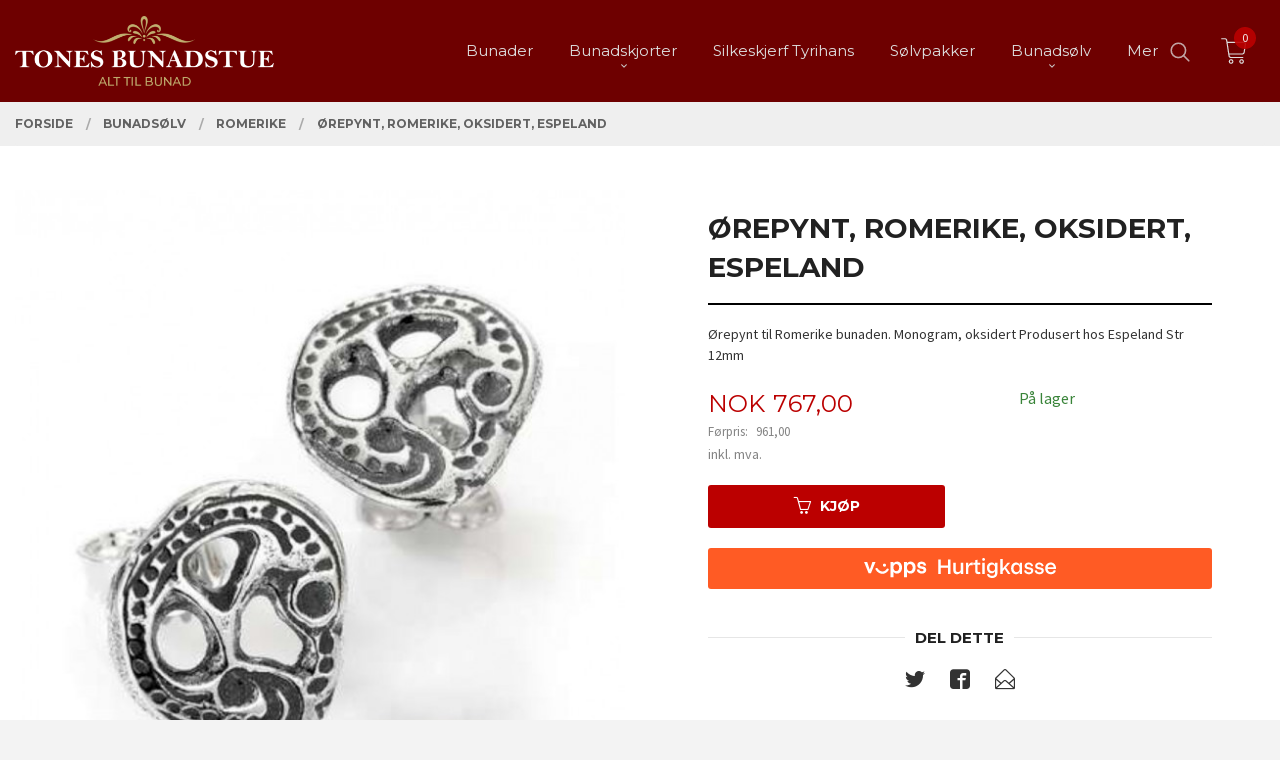

--- FILE ---
content_type: text/html
request_url: https://tonesbunadstue.no/produkt/bunadsolv/solv-til-romerike/orepynt-romerike-espeland
body_size: 24803
content:
<!DOCTYPE html>

<!--[if IE 7]>    <html class="lt-ie10 lt-ie9 lt-ie8 ie7 no-js flyout_menu" lang="no"> <![endif]-->
<!--[if IE 8]>    <html class="lt-ie10 lt-ie9 ie8 no-js flyout_menu" lang="no"> <![endif]-->
<!--[if IE 9]>    <html class="lt-ie10 ie9 no-js flyout_menu" lang="no"> <![endif]-->
<!--[if (gt IE 9)|!(IE)]><!--> <html class="no-js flyout_menu" lang="no"> <!--<![endif]-->

<head prefix="og: http://ogp.me/ns# fb: http://ogp.me/ns/fb# product: http://ogp.me/ns/product#">
    <meta http-equiv="Content-Type" content="text/html; charset=UTF-8">
    <meta http-equiv="X-UA-Compatible" content="IE=edge">
    
                    <title>Ørepynt, Romerike, Oksidert, Espeland | Tonesbunadstue.no. Alt til bunad</title>
        

    <meta name="description" content="Ørepynt til Romerike bunaden. 
Monogram, oksidert
Produsert hos Espeland
Str 12mm">

    <meta name="keywords" content="">

<meta name="csrf-token" content="5j6qkykJCeKWyvVWKVund37QcHknt7GFrHOJdsPp">    <link rel="shortcut icon" href="/favicon.ico">
    <meta property="og:title" content="Ørepynt, Romerike, Oksidert, Espeland">
<meta property="og:type" content="product">

<meta property="og:image" content="https://tonesbunadstue.no/assets/img/630/630/bilder_nettbutikk/ed78bc6bd46a16b3a96c7c0c465b19a7-image.jpeg">

    <meta property="og:image:width" content="614">
    <meta property="og:image:height" content="630">

<meta property="og:description" content="Ørepynt til Romerike bunaden. 
Monogram, oksidert
Produsert hos Espeland
Str 12mm">

    <meta property="product:original_price:amount" content="961.00"> 
    <meta property="product:original_price:currency" content="NOK"> 

<meta property="product:price:amount" content="767.00"> 
<meta property="product:price:currency" content="NOK">

    <meta property="product:category" content="Romerike">
    <meta property="product-category-link" content="https://tonesbunadstue.no/butikk/bunadsolv/solv-til-romerike">

<meta property="product:availability" content="instock">



<meta property="og:url" content="https://tonesbunadstue.no/produkt/bunadsolv/solv-til-romerike/orepynt-romerike-espeland">
<meta property="og:site_name" content="Tonesbunadstue.no. Alt til bunad">
<meta property="og:locale" content="nb_NO"><!-- Pioneer scripts & style -->
<meta name="viewport" content="width=device-width, initial-scale=1.0, minimum-scale=1">
<!-- Android Lollipop theme support: http://updates.html5rocks.com/2014/11/Support-for-theme-color-in-Chrome-39-for-Android -->
<meta name="theme-color" content="#BB0000">

<link href="/assets/themes/vertex/css/vertex.compiled.css?ver=1764745746" rel="preload" as="style">
<link href="/assets/themes/vertex/css/vertex.compiled.css?ver=1764745746" rel="stylesheet" type="text/css">


<script type="text/javascript" src="/assets/js/modernizr.min-dev.js"></script>
<script>
    window.FEATURES = (function() {
        var list = {"24ai":1,"24chat":1,"24nb":1,"8":1,"api":1,"blog":1,"boxpacker":1,"criteo":1,"discount":1,"dropshipping":1,"email_redesign":1,"facebook_dpa":1,"facebook_product_catalog":1,"fiken":1,"frontendfaq":1,"giftcard":1,"google_analytics_4":1,"google_shopping":1,"localization":1,"mailmojo":1,"mega_menu":1,"modal_cart":1,"modal_cart_free_shipping_reminder":1,"modal_cart_products":1,"newsletter":1,"om2_multihandling":1,"popup_module":1,"printnode":1,"product_image_slider":1,"product_management_2":1,"product_management_2_customize_layout":1,"slider":1,"snapchat":1,"stock_reminders":1,"text":1,"thumb_attribute_connection":1,"tripletex":1,"two":1,"two_search_api":1,"update_price_on_attribute_change":1,"users":1,"vipps_express":1,"webshop":1};

        return {
            get: function(name) { return name in list; }
        };
    })();

    if (window.FEATURES.get('facebook_dpa')) {
                facebook_dpa_id = "1421833991641665";
            }

</script>

   

<script async src="https://client.24nettbutikk.chat/embed.js" data-chat-id="24BJVd7MEdS9WW27g92NQxyw"></script><script>function chat(){(window.lvchtarr=window.lvchtarr||[]).push(arguments)}</script><script>chat('placement', 'bottom-right');</script><!-- Global site tag (gtag.js) - Google Analytics -->
<script type="text/plain" data-category="analytics" async src="https://www.googletagmanager.com/gtag/js?id=G-82S7M9N0KV"></script>
<script type="text/plain" data-category="analytics">
  window.dataLayer = window.dataLayer || [];
  function gtag(){dataLayer.push(arguments);}
  gtag('js', new Date());

      gtag('config', 'G-6C6TZQ69XR');
    gtag('config', 'G-82S7M9N0KV', {
      theme: 'vertex',
      activeCheckout: 'checkout'
  });
</script>

<script>
    class Item {
        product = {};

        constructor(product) {
            this.product = product;
        }

        #setItemVariant() {
            this.product.item_variant = Array.from(document.querySelectorAll('div.product__attribute'))
                ?.reduce((previousValue, currentValue, currentIndex, array) => {
                    let selectOptions = Array.from(currentValue.children[1].children[0].children);

                    if (!selectOptions.some(option => option.tagName === 'OPTGROUP')) {
                        let attribute = currentValue.children[0].children[0].innerHTML;
                        let value = selectOptions.find(attributeValue => attributeValue.selected).innerHTML;

                        return previousValue += `${attribute}: ${value}${array.length && currentIndex !== array.length - 1 ? ', ' : ''}`;
                    }
                }, '');
        }

        #attachEventListeners() {
            document.querySelectorAll('select.js-attribute').forEach(selector => selector.addEventListener('change', () => this.#setItemVariant()));

            const buyProductButton = document.querySelector('button.js-product__buy-button');

            if (buyProductButton) {
                buyProductButton.addEventListener('click', () => {
                    gtag('event', 'add_to_cart', {
                        currency: 'NOK',
                        value: this.product.value,
                        items: [{ ...this.product, quantity: parseInt(document.getElementById('buy_count').value) }]
                    });
                });
            }

            const buyBundleButton = document.querySelector('button.js-bundle__buy-button');

            if (buyBundleButton) {
                buyBundleButton.addEventListener('click', () => {
                    gtag('event', 'add_to_cart', {
                        currency: 'NOK',
                        value: this.product.value,
                        items: [this.product]
                    });
                });
            }

            const wishListButton = document.querySelector('.product__wishlist-button:not(.disabled)');

            if (wishListButton) {
                wishListButton.addEventListener('click', () => {
                    gtag('event', 'add_to_wishlist', {
                        currency: 'NOK',
                        value: this.product.value,
                        items: [{ ...this.product, quantity: parseInt(document.getElementById('buy_count').value) }],
                    });
                });
            }
        }

        async initialize() {
            await this.#setItemVariant();
            this.#attachEventListeners();

            gtag('event', 'view_item', {
                currency: 'NOK',
                value: this.product.value,
                items: [this.product]
            });
        }
    }
</script>
<!-- Google Analytics -->
<script type="text/plain" data-category="analytics">

    (function (i, s, o, g, r, a, m) {
        i['GoogleAnalyticsObject'] = r;
        i[r] = i[r] || function () {
            (i[r].q = i[r].q || []).push(arguments)
        }, i[r].l = 1 * new Date();
        a = s.createElement(o),
            m = s.getElementsByTagName(o)[0];
        a.async = 1;
        a.src = g;
        m.parentNode.insertBefore(a, m)
    })(window, document, 'script', '//www.google-analytics.com/analytics.js', 'ga');

    
    ga('create', 'UA-24343184-8', 'auto', '24nb');

        ga('24nb.send', 'pageview');

    
    
</script>
<div id="sincos-sc"></div>

<script>
    window.SERVER_DATA={"checkoutUrl":"checkout","cartFullHeight":1,"languageId":"1","currency":"NOK","usesFreeShippingReminder":false,"freeShippingCutoff":"1000","useProductUpSell":true,"googleAnalytics4Enabled":true};
</script>
<script src="/js/slider-cart.js?v=b2cf874253b7a8c1bbe7f2dbd336acbb" type="text/javascript"></script>

<!-- Google tag (gtag.js) --> <script async src="https://www.googletagmanager.com/gtag/js?id=G-6C6TZQ69XR"></script> <script> window.dataLayer = window.dataLayer || []; function gtag(){dataLayer.push(arguments);} gtag('js', new Date()); gtag('config', 'G-6C6TZQ69XR'); </script>
<link rel="stylesheet" href="/css/cookie_consent.css">
<script defer src="/js/cookie_consent.js"></script>
<script>
    window.dataLayer = window.dataLayer || [];
    function gtag(){dataLayer.push(arguments);}

    // Set default consent to 'denied' as a placeholder
    // Determine actual values based on your own requirements
    gtag('consent', 'default', {
        'ad_storage': 'denied',
        'ad_user_data': 'denied',
        'ad_personalization': 'denied',
        'analytics_storage': 'denied',
        'url_passthrough': 'denied'
    });

</script>

<script>

    window.addEventListener('load', function(){

        CookieConsent.run({
            cookie: {
                name: 'cookie_consent_cookie',
                domain: window.location.hostname,
                path: '/',
                expiresAfterDays: 30,
                sameSite: 'Lax'
            },
            disablePageInteraction: true,
            guiOptions: {
                consentModal: {
                    layout: 'box inline',
                    position: 'middle center',
                    equalWeightButtons: false,
                }
            },
            categories: {
                necessary: {
                    enabled: true,
                    readonly: true,
                },
                analytics: {},
                targeting: {}
            },
            language: {
                default: 'no',
                translations: {
                    no: {
                        consentModal: {
                            title: 'Vi bruker cookies!',
                            description: '<p>Vi benytter første- og tredjeparts cookies (informasjonskapsler).</p><br><br><p>Cookies bruker til: </p><br><ul style="padding-left:3px;"><li>Nødvendige funksjoner på nettsiden</li><li>Analyse og statistikk</li><li>Markedsføring som kan brukes for personlig tilpasning av annonser</li></ul><br><p>Velg “Godta alle” om du aksepterer vår bruk av cookie. Hvis du ønsker å endre på cookie-innstillingene, velg “La meg velge selv”.</p><br><p>Les mer om vår Cookie policy <a href="/side/cookies">her.</a></p>',
                            acceptAllBtn: 'Godta alle',
                            acceptNecessaryBtn: 'Godta kun nødvendige',
                            showPreferencesBtn: 'La meg velge selv',
                        },
                        preferencesModal: {
                            title: 'Innstillinger',
                            acceptAllBtn: 'Godta alle',
                            acceptNecessaryBtn: 'Godta kun nødvendige',
                            savePreferencesBtn: 'Lagre og godta innstillinger',
                            closeIconLabel: 'Lukk',
                            sections: [
                                {
                                    title: 'Bruk av cookies 📢',
                                    description: 'Vi bruker cookies for å sikre deg en optimal opplevelse i nettbutikken vår. Noen cookies er påkrevd for at nettbutikken skal fungere. Les mer om vår <a href="/side/sikkerhet_og_personvern" class="cc-link">personvernerklæring</a>.'
                                },
                                {
                                    title: 'Helt nødvendige cookies',
                                    description: 'Cookies som er helt nødvendig for at nettbutikken skal fungere. Man får ikke handlet i nettbutikken uten disse.',
                                },
                                {
                                    title: 'Cookies rundt analyse og oppsamling av statistikk',
                                    description: 'Cookie som lagrer anonym statistikk av besøkende i nettbutikken. Disse brukes av nettbutikkeier for å lære seg mer om hvem publikummet sitt er.',
                                    linkedCategory: 'analytics'
                                },
                                {
                                    title: 'Cookies rundt markedsføring og retargeting',
                                    description: 'Cookies som samler informasjon om din bruk av nettsiden slik at markedsføring kan tilpasses deg.',
                                    linkedCategory: 'targeting'
                                },
                                {
                                    title: 'Mer informasjon',
                                    description: 'Ved spørsmål om vår policy rundt cookies og dine valg, ta gjerne kontakt med oss på <a href="mailto:kundeservice@tonesbunadstue.no">kundeservice@tonesbunadstue.no</a>.'
                                }
                            ]
                        }
                    }
                }
            }
        });
    });
</script>

<script type="text/plain" data-category="targeting">
    window.dataLayer = window.dataLayer || [];
    function gtag(){ dataLayer.push(arguments); }
    gtag('consent', 'update', {
        'ad_storage': 'granted',
        'ad_user_data': 'granted',
        'ad_personalization': 'granted'
    });
</script>

<script type="text/plain" data-category="analytics">
    window.dataLayer = window.dataLayer || [];
    function gtag(){ dataLayer.push(arguments); }
    gtag('consent', 'update', {
        'analytics_storage': 'granted',
        'url_passthrough': 'granted'
    });
</script>

            <meta name="google-site-verification" content="SfGMbI42YVBryLb-swJl0asD6qzmB9VMCYLfKMTjKME" /></head>

<body class="sticky-footer-menu">

    <a href="#main-content" class="sr-only">Gå til innholdet</a>

    <input type="checkbox" id="menu-toggler">

<script>
    document.addEventListener('DOMContentLoaded', function() {
        $('#menu-toggler').change(function() {
            $('body')[this.checked ? 'addClass' : 'removeClass']('menu-open');
        });
    });
</script>

<label id="menu-mask" for="menu-toggler" style="cursor: url([data-uri]),zoom-out"> </label>
<nav id="menu">
    <header>
        <h3>Meny</h3>
        <label for="menu-toggler" class="menu-close">
            <svg xmlns="http://www.w3.org/2000/svg" width="24" height="24" viewBox="0 0 24 24" fill="none" stroke="currentColor" stroke-width="2" stroke-linecap="round" stroke-linejoin="round" class="feather feather-x"><line x1="18" y1="6" x2="6" y2="18"></line> <line x1="6" y1="6" x2="18" y2="18"></line></svg>
        </label>
    </header>

    <ul class="menu--level-0">
<li id="menu-frontpage-link" class=""><div class="menu-item-wrap"><a href="https://tonesbunadstue.no/">Forside</a></div></li><li class=""><div class="menu-item-wrap"><a href="/butikk/bunader">Bunader</a></div></li><li class="parent"><input type="checkbox" id="menu-194-opener" class="menu--opener" ><div class="menu-item-wrap"><a href="/butikk/bunadskjorter">Bunadskjorter</a><label for="menu-194-opener"><i class="icon-keyboard-arrow-down icon-large"></i></label></div><ul class="menu--level-1">
<li class=""><div class="menu-item-wrap"><a href="/butikk/bunadskjorter/silke-skjorte">Silke skjorte</a></div></li><li class=""><div class="menu-item-wrap"><a href="/butikk/bunadskjorter/bunadskjorte">Bunadskjorte</a></div></li></ul>
</li><li class=""><div class="menu-item-wrap"><a href="/butikk/skjerf">Silkeskjerf Tyrihans</a></div></li><li class=""><div class="menu-item-wrap"><a href="/butikk/solvpakker">Sølvpakker </a></div></li><li class="selected parent"><input type="checkbox" id="menu-193-opener" class="menu--opener" checked><div class="menu-item-wrap"><a href="/butikk/bunadsolv">Bunadsølv</a><label for="menu-193-opener"><i class="icon-keyboard-arrow-down icon-large"></i></label></div><ul class="menu--level-1">
<li class=""><div class="menu-item-wrap"><a href="/butikk/bunadsolv/askoy">Askøy</a></div></li><li class=""><div class="menu-item-wrap"><a href="/butikk/bunadsolv/solv-til-aust-og-vest-agder">Aust og Vest Agder</a></div></li><li class=""><div class="menu-item-wrap"><a href="/butikk/bunadsolv/buskerud">Buskerud</a></div></li><li class=""><div class="menu-item-wrap"><a href="/butikk/bunadsolv/etne">Etne</a></div></li><li class=""><div class="menu-item-wrap"><a href="/butikk/bunadsolv/solv-til-bergen">Bergen</a></div></li><li class=""><div class="menu-item-wrap"><a href="/butikk/bunadsolv/eidsvoll">Eidsvoll</a></div></li><li class=""><div class="menu-item-wrap"><a href="/butikk/bunadsolv/fana">Fana</a></div></li><li class=""><div class="menu-item-wrap"><a href="/butikk/bunadsolv/hardanger">Hardanger</a></div></li><li class=""><div class="menu-item-wrap"><a href="/butikk/bunadsolv/festdrakt">Hasla</a></div></li><li class=""><div class="menu-item-wrap"><a href="/butikk/bunadsolv/solv-til-lundeby-gudbrandsdal">Lundeby/ Gudbrandsdal/ Graffer</a></div></li><li class=""><div class="menu-item-wrap"><a href="/butikk/bunadsolv/solv-til-loken">Løken</a></div></li><li class=""><div class="menu-item-wrap"><a href="/butikk/bunadsolv/nordfjord">Nordfjord</a></div></li><li class=""><div class="menu-item-wrap"><a href="/butikk/bunadsolv/nordhordaland">Nordhordaland</a></div></li><li class=""><div class="menu-item-wrap"><a href="/butikk/bunadsolv/solv-til-nordland-1">Nordland</a></div></li><li class=""><div class="menu-item-wrap"><a href="/butikk/bunadsolv/nordmore">Nordmøre</a></div></li><li class=""><div class="menu-item-wrap"><a href="/butikk/bunadsolv/numedal">Numedal</a></div></li><li class=""><div class="menu-item-wrap"><a href="/butikk/bunadsolv/solv-til-rogaland">Rogaland</a></div></li><li class="current"><div class="menu-item-wrap"><a href="/butikk/bunadsolv/solv-til-romerike">Romerike</a></div></li><li class=""><div class="menu-item-wrap"><a href="/butikk/bunadsolv/romsdal">Romsdal</a></div></li><li class=""><div class="menu-item-wrap"><a href="/butikk/bunadsolv/sogn-1">Sogn</a></div></li><li class=""><div class="menu-item-wrap"><a href="/butikk/bunadsolv/sotra">Sotra</a></div></li><li class=""><div class="menu-item-wrap"><a href="/butikk/bunadsolv/suunfjord">Sunnfjord</a></div></li><li class=""><div class="menu-item-wrap"><a href="/butikk/bunadsolv/sunnhordaland">Sunnhordaland</a></div></li><li class=""><div class="menu-item-wrap"><a href="/butikk/bunadsolv/solv-til-sunnmore">Sunnmøre</a></div></li><li class=""><div class="menu-item-wrap"><a href="/butikk/bunadsolv/solv-til-telemark">Øst og Vest Telemark </a></div></li><li class=""><div class="menu-item-wrap"><a href="/butikk/bunadsolv/tronderlagsbunad-nord-tronder">Trønderlag / Nord Trønder</a></div></li><li class=""><div class="menu-item-wrap"><a href="/butikk/bunadsolv/valdres-2">Valdres</a></div></li><li class=""><div class="menu-item-wrap"><a href="/butikk/bunadsolv/solv-til-vestfold">Vestfold</a></div></li><li class=""><div class="menu-item-wrap"><a href="/butikk/bunadsolv/solv-til-vest-oppland">Vestoppland</a></div></li><li class=""><div class="menu-item-wrap"><a href="/butikk/bunadsolv/voss">Voss</a></div></li><li class=""><div class="menu-item-wrap"><a href="/butikk/bunadsolv/solv-til-ostfold">Østfold</a></div></li><li class=""><div class="menu-item-wrap"><a href="/butikk/bunadsolv/barnesolje-1">Barnesøljer</a></div></li><li class=""><div class="menu-item-wrap"><a href="/butikk/bunadsolv/soljer-med-steiner-krystaller">Sølv med steiner/krystaller</a></div></li><li class=""><div class="menu-item-wrap"><a href="/butikk/bunadsolv/veskelas">Veskelåser</a></div></li><li class=""><div class="menu-item-wrap"><a href="/butikk/bunadsolv/borresolv">Borresølv</a></div></li></ul>
</li><li class="parent"><input type="checkbox" id="menu-208-opener" class="menu--opener" ><div class="menu-item-wrap"><a href="/butikk/bunadbelte">Sølvbelte bunad</a><label for="menu-208-opener"><i class="icon-keyboard-arrow-down icon-large"></i></label></div><ul class="menu--level-1">
<li class=""><div class="menu-item-wrap"><a href="/butikk/bunadbelte/bergen">Bergen</a></div></li><li class=""><div class="menu-item-wrap"><a href="/butikk/bunadbelte/dovre">Dovre</a></div></li><li class=""><div class="menu-item-wrap"><a href="/butikk/bunadbelte/graffer">Graffer</a></div></li><li class=""><div class="menu-item-wrap"><a href="/butikk/bunadbelte/gudbrandsdalen">Gudbrandsdalen </a></div></li><li class=""><div class="menu-item-wrap"><a href="/butikk/bunadbelte/hardanger-1">Hardanger </a></div></li><li class=""><div class="menu-item-wrap"><a href="/butikk/bunadbelte/lundeby">Lundeby</a></div></li><li class=""><div class="menu-item-wrap"><a href="/butikk/bunadbelte/loken">Løken</a></div></li><li class=""><div class="menu-item-wrap"><a href="/butikk/bunadbelte/ringerike">Ringerike</a></div></li><li class=""><div class="menu-item-wrap"><a href="/butikk/bunadbelte/rogaland">Rogaland</a></div></li><li class=""><div class="menu-item-wrap"><a href="/butikk/bunadbelte/sogn">Sogn</a></div></li><li class=""><div class="menu-item-wrap"><a href="/butikk/bunadbelte/sunnfjord">Sunnfjord</a></div></li><li class=""><div class="menu-item-wrap"><a href="/butikk/bunadbelte/sunnhordaland-solvbelte">Sunnhordaland </a></div></li><li class=""><div class="menu-item-wrap"><a href="/butikk/bunadbelte/sunnmore">Sunnmøre</a></div></li><li class=""><div class="menu-item-wrap"><a href="/butikk/bunadbelte/valdres">Valdres </a></div></li><li class=""><div class="menu-item-wrap"><a href="/butikk/bunadbelte/vestfold">Vestfold </a></div></li><li class=""><div class="menu-item-wrap"><a href="/butikk/bunadbelte/voss-1">Voss </a></div></li><li class=""><div class="menu-item-wrap"><a href="/butikk/bunadbelte/ostfold">Østfold</a></div></li><li class=""><div class="menu-item-wrap"><a href="/butikk/bunadbelte/belte-med-stein">Belte med stein</a></div></li><li class=""><div class="menu-item-wrap"><a href="/butikk/bunadbelte/aust-agder">Aust Agder</a></div></li></ul>
</li><li class="parent"><input type="checkbox" id="menu-303-opener" class="menu--opener" ><div class="menu-item-wrap"><a href="/butikk/stromper">Bunadstilbehør</a><label for="menu-303-opener"><i class="icon-keyboard-arrow-down icon-large"></i></label></div><ul class="menu--level-1">
<li class=""><div class="menu-item-wrap"><a href="/butikk/stromper/stromper-1">Strømper</a></div></li><li class=""><div class="menu-item-wrap"><a href="/butikk/stromper/cape-sjal">Cape/Sjal</a></div></li><li class=""><div class="menu-item-wrap"><a href="/butikk/stromper/bunadpose-1">Bunadpose</a></div></li><li class=""><div class="menu-item-wrap"><a href="/butikk/stromper/smykkeskrin-1">Smykkeskrin</a></div></li><li class="parent"><input type="checkbox" id="menu-310-opener" class="menu--opener" ><div class="menu-item-wrap"><a href="/butikk/stromper/harboyler-harpynt-1">Hårbøyler / Hårpynt / Hårvippe</a><label for="menu-310-opener"><i class="icon-keyboard-arrow-down icon-large"></i></label></div><ul class="menu--level-2">
<li class=""><div class="menu-item-wrap"><a href="/butikk/stromper/harboyler-harpynt-1/harboyler-1">Hårbøyler</a></div></li><li class=""><div class="menu-item-wrap"><a href="/butikk/stromper/harboyler-harpynt-1/harpynt">Hårpynt</a></div></li><li class=""><div class="menu-item-wrap"><a href="/butikk/stromper/harboyler-harpynt-1/harvippe-1">Hårvippe</a></div></li></ul>
</li><li class=""><div class="menu-item-wrap"><a href="/butikk/stromper/bukseseler">Bukseseler</a></div></li></ul>
</li><li class="parent"><input type="checkbox" id="menu-281-opener" class="menu--opener" ><div class="menu-item-wrap"><a href="/butikk/bunadsolv-herre">Bunadsølv, Herre</a><label for="menu-281-opener"><i class="icon-keyboard-arrow-down icon-large"></i></label></div><ul class="menu--level-1">
<li class=""><div class="menu-item-wrap"><a href="/butikk/bunadsolv-herre/aust-og-vest-agder">Aust og Vest Agder, Herre</a></div></li><li class=""><div class="menu-item-wrap"><a href="/butikk/bunadsolv-herre/eidsvoll-herre">Eidsvoll, Herre</a></div></li><li class=""><div class="menu-item-wrap"><a href="/butikk/bunadsolv-herre/hardanger-2">Hardanger, Herre</a></div></li><li class=""><div class="menu-item-wrap"><a href="/butikk/bunadsolv-herre/gudbrandsdal-valdres-herre">Gudbrandsdal/Valdres, Herre</a></div></li><li class=""><div class="menu-item-wrap"><a href="/butikk/bunadsolv-herre/loken-herre">Løken, Herre</a></div></li><li class=""><div class="menu-item-wrap"><a href="/butikk/bunadsolv-herre/nordfjord-herre">Nordfjord, Herre</a></div></li><li class=""><div class="menu-item-wrap"><a href="/butikk/bunadsolv-herre/nordhordland-herre">Nordhordland, Herre</a></div></li><li class=""><div class="menu-item-wrap"><a href="/butikk/bunadsolv-herre/rogaland-herre">Rogaland, Herre</a></div></li><li class=""><div class="menu-item-wrap"><a href="/butikk/bunadsolv-herre/rogaland-gravert-herre">Rogaland gravert, Herre</a></div></li><li class=""><div class="menu-item-wrap"><a href="/butikk/bunadsolv-herre/romerike-herre">Romerike, Herre</a></div></li><li class=""><div class="menu-item-wrap"><a href="/butikk/bunadsolv-herre/sogn-herre">Sogn, Herre</a></div></li><li class=""><div class="menu-item-wrap"><a href="/butikk/bunadsolv-herre/voss-2">Voss, Herre</a></div></li><li class=""><div class="menu-item-wrap"><a href="/butikk/bunadsolv-herre/kvinnherad-herre">Kvinnherad, Herre</a></div></li><li class=""><div class="menu-item-wrap"><a href="/butikk/bunadsolv-herre/telemark-herre">Telemark, Herre</a></div></li><li class=""><div class="menu-item-wrap"><a href="/butikk/bunadsolv-herre/vestfold-1"> Vestfold, Herre</a></div></li><li class=""><div class="menu-item-wrap"><a href="/butikk/bunadsolv-herre/sko">Sko</a></div></li></ul>
</li><li class=""><div class="menu-item-wrap"><a href="/butikk/bunadsko">Bunadsko</a></div></li><li class=""><div class="menu-item-wrap"><a href="/butikk/smykkeskrin">Smykkeskrin</a></div></li><li class=""><div class="menu-item-wrap"><a href="/butikk/festdrakter">Festdrakter</a></div></li><li class=""><div class="menu-item-wrap"><a href="/butikk/beltestakk-belter">Beltestakk belter</a></div></li><li class=""><div class="menu-item-wrap"><a href="/butikk/hvordan-pusse-bunadsolv">Hvordan pusse bunadsølv</a></div></li><li class=""><div class="menu-item-wrap"><a href="/butikk/hvordan-ta-vare-pa-bunaden-din">Hvordan ta vare på bunaden din</a></div></li><li class=""><div class="menu-item-wrap"><a href="/butikk/pa-stell">På Stell</a></div></li><li class=""><div class="menu-item-wrap"><a href="https://tonesbunadstue.no/gavekort" target="_self">Gavekort</a></div></li></ul>

</nav>

<div class="hide-for-large-up hide-on-print" id="sticky-footer-menu">
    <ul>
        <li id="sticky-footer-menu__navigation">
            <label for="menu-toggler" id="sticky-footer-menu__menu-open">
                <svg class="burger-icon" viewBox="0 0 32 32" xmlns="http://www.w3.org/2000/svg"><title/><g data-name="menu" id="menu_"><path d="M29,6H3A1,1,0,0,0,3,8H29a1,1,0,0,0,0-2Z"/><path d="M3,17H16a1,1,0,0,0,0-2H3a1,1,0,0,0,0,2Z"/><path d="M25,24H3a1,1,0,0,0,0,2H25a1,1,0,0,0,0-2Z"/></g></svg>
                <span class="sticky-footer__icon-label">Meny</span>
            </label>
        </li>
        <li id="sticky-footer-menu__search">
            <a href="#search-modal">
                <svg class="search-icon" version="1.1" viewBox="0 0 30 30" xml:space="preserve" xmlns="http://www.w3.org/2000/svg"><circle cx="13" cy="13" r="9" style="fill:none;stroke:#000000;stroke-width:2;stroke-miterlimit:10;"></circle><line style="fill:none;stroke:#000000;stroke-width:2;stroke-linecap:round;stroke-miterlimit:10;" x1="26" x2="19.437" y1="26" y2="19.437"></line></svg>
                <span class="sticky-footer__icon-label">Søk</span>
            </a>
        </li>
        <li id="sticky-footer-menu__profile">
            <a href="https://tonesbunadstue.no/kunde">
                <svg class="profile-icon" viewBox="0 0 48 48"
                     xml:space="preserve" xmlns="http://www.w3.org/2000/svg"><g><path d="M24,26c6.6,0,12-5.4,12-12S30.6,2,24,2c-6.6,0-12,5.4-12,12S17.4,26,24,26z M24,4c5.5,0,10,4.5,10,10s-4.5,10-10,10   c-5.5,0-10-4.5-10-10S18.5,4,24,4z"/><path d="M33,28H15C7.8,28,2,33.8,2,41v5h2v-5c0-6.1,4.9-11,11-11h18c6.1,0,11,4.9,11,11v5h2v-5C46,33.8,40.2,28,33,28z"/></g></svg>
                <span class="sticky-footer__icon-label">Min konto</span>
            </a>
        </li>
        <li id="sticky-footer-menu__cart" class="cart-and-checkout">
            <a href="https://tonesbunadstue.no/kasse" class="neutral-link cart-button cart-button--empty">
                <svg version="1.1" viewBox="0 0 48 48" xml:space="preserve" xmlns="http://www.w3.org/2000/svg"><g><path d="M19,38c-2.2,0-4,1.8-4,4s1.8,4,4,4c2.2,0,4-1.8,4-4S21.2,38,19,38z M19,44c-1.1,0-2-0.9-2-2s0.9-2,2-2s2,0.9,2,2   S20.1,44,19,44z"/><path d="M37,38c-2.2,0-4,1.8-4,4s1.8,4,4,4s4-1.8,4-4S39.2,38,37,38z M37,44c-1.1,0-2-0.9-2-2s0.9-2,2-2s2,0.9,2,2S38.1,44,37,44z"/><path d="M43.6,9.4C42.9,8.5,41.7,8,40.5,8H12.8l-0.4-2.6c-0.3-1.9-2-3.4-4-3.4H2v2h6.4c1,0,1.9,0.7,2,1.7l4.2,27.1   c0.4,1.9,2.1,3.3,4,3.3H40v-2H18.6c-1,0-1.8-0.7-2-1.7L16.2,30h22.2c1.9,0,3.6-1.4,4-3.5l2.1-14C44.7,11.4,44.4,10.3,43.6,9.4z    M42.5,12.3l-2.1,14c-0.2,1.1-1,1.8-2,1.8H15.9l-2.8-18h27.4c0.6,0,1.2,0.3,1.6,0.7C42.5,11.1,42.6,11.7,42.5,12.3z"/></g></svg>
                <span class="cart-button__text sticky-footer__icon-label">Handlevogn</span>
                <span class="cart-button__quantity">0</span>
            </a>
        </li>
    </ul>
</div>
<div id="outer-wrap">
    <div id="inner-wrap" class="not-frontpage">
        <div id="search-modal" class="fade">
    <a href="#" id="search-modal__close">
        <svg enable-background="new 0 0 100 100" id="search-modal__close-icon" version="1.1" viewBox="0 0 100 100"
             xml:space="preserve" xmlns="http://www.w3.org/2000/svg"><polygon fill="#ffffff" points="77.6,21.1 49.6,49.2 21.5,21.1 19.6,23 47.6,51.1 19.6,79.2 21.5,81.1 49.6,53 77.6,81.1 79.6,79.2   51.5,51.1 79.6,23 "/></svg>
    </a>

    <form id="searh-modal__form" action="/search" accept-charset="UTF-8" method="get" autocomplete="off">
        <input placeholder="søkeord" id="search-modal__input" type="search" name="q" value="" autofocus />
    </form>
</div><input type="checkbox" id="menu-toggler">

<script>
    document.addEventListener('DOMContentLoaded', function() {
        $('#menu-toggler').change(function() {
            $('body')[this.checked ? 'addClass' : 'removeClass']('menu-open');
        });
    });
</script>

<label id="menu-mask" for="menu-toggler" style="cursor: url([data-uri]),zoom-out"> </label>
<nav id="menu">
    <header>
        <h3>Meny</h3>
        <label for="menu-toggler" class="menu-close">
            <svg xmlns="http://www.w3.org/2000/svg" width="24" height="24" viewBox="0 0 24 24" fill="none" stroke="currentColor" stroke-width="2" stroke-linecap="round" stroke-linejoin="round" class="feather feather-x"><line x1="18" y1="6" x2="6" y2="18"></line> <line x1="6" y1="6" x2="18" y2="18"></line></svg>
        </label>
    </header>

    <ul class="menu--level-0">
<li id="menu-frontpage-link" class=""><div class="menu-item-wrap"><a href="https://tonesbunadstue.no/">Forside</a></div></li><li class=""><div class="menu-item-wrap"><a href="/butikk/bunader">Bunader</a></div></li><li class="parent"><input type="checkbox" id="menu-194-opener" class="menu--opener" ><div class="menu-item-wrap"><a href="/butikk/bunadskjorter">Bunadskjorter</a><label for="menu-194-opener"><i class="icon-keyboard-arrow-down icon-large"></i></label></div><ul class="menu--level-1">
<li class=""><div class="menu-item-wrap"><a href="/butikk/bunadskjorter/silke-skjorte">Silke skjorte</a></div></li><li class=""><div class="menu-item-wrap"><a href="/butikk/bunadskjorter/bunadskjorte">Bunadskjorte</a></div></li></ul>
</li><li class=""><div class="menu-item-wrap"><a href="/butikk/skjerf">Silkeskjerf Tyrihans</a></div></li><li class=""><div class="menu-item-wrap"><a href="/butikk/solvpakker">Sølvpakker </a></div></li><li class="selected parent"><input type="checkbox" id="menu-193-opener" class="menu--opener" checked><div class="menu-item-wrap"><a href="/butikk/bunadsolv">Bunadsølv</a><label for="menu-193-opener"><i class="icon-keyboard-arrow-down icon-large"></i></label></div><ul class="menu--level-1">
<li class=""><div class="menu-item-wrap"><a href="/butikk/bunadsolv/askoy">Askøy</a></div></li><li class=""><div class="menu-item-wrap"><a href="/butikk/bunadsolv/solv-til-aust-og-vest-agder">Aust og Vest Agder</a></div></li><li class=""><div class="menu-item-wrap"><a href="/butikk/bunadsolv/buskerud">Buskerud</a></div></li><li class=""><div class="menu-item-wrap"><a href="/butikk/bunadsolv/etne">Etne</a></div></li><li class=""><div class="menu-item-wrap"><a href="/butikk/bunadsolv/solv-til-bergen">Bergen</a></div></li><li class=""><div class="menu-item-wrap"><a href="/butikk/bunadsolv/eidsvoll">Eidsvoll</a></div></li><li class=""><div class="menu-item-wrap"><a href="/butikk/bunadsolv/fana">Fana</a></div></li><li class=""><div class="menu-item-wrap"><a href="/butikk/bunadsolv/hardanger">Hardanger</a></div></li><li class=""><div class="menu-item-wrap"><a href="/butikk/bunadsolv/festdrakt">Hasla</a></div></li><li class=""><div class="menu-item-wrap"><a href="/butikk/bunadsolv/solv-til-lundeby-gudbrandsdal">Lundeby/ Gudbrandsdal/ Graffer</a></div></li><li class=""><div class="menu-item-wrap"><a href="/butikk/bunadsolv/solv-til-loken">Løken</a></div></li><li class=""><div class="menu-item-wrap"><a href="/butikk/bunadsolv/nordfjord">Nordfjord</a></div></li><li class=""><div class="menu-item-wrap"><a href="/butikk/bunadsolv/nordhordaland">Nordhordaland</a></div></li><li class=""><div class="menu-item-wrap"><a href="/butikk/bunadsolv/solv-til-nordland-1">Nordland</a></div></li><li class=""><div class="menu-item-wrap"><a href="/butikk/bunadsolv/nordmore">Nordmøre</a></div></li><li class=""><div class="menu-item-wrap"><a href="/butikk/bunadsolv/numedal">Numedal</a></div></li><li class=""><div class="menu-item-wrap"><a href="/butikk/bunadsolv/solv-til-rogaland">Rogaland</a></div></li><li class="current"><div class="menu-item-wrap"><a href="/butikk/bunadsolv/solv-til-romerike">Romerike</a></div></li><li class=""><div class="menu-item-wrap"><a href="/butikk/bunadsolv/romsdal">Romsdal</a></div></li><li class=""><div class="menu-item-wrap"><a href="/butikk/bunadsolv/sogn-1">Sogn</a></div></li><li class=""><div class="menu-item-wrap"><a href="/butikk/bunadsolv/sotra">Sotra</a></div></li><li class=""><div class="menu-item-wrap"><a href="/butikk/bunadsolv/suunfjord">Sunnfjord</a></div></li><li class=""><div class="menu-item-wrap"><a href="/butikk/bunadsolv/sunnhordaland">Sunnhordaland</a></div></li><li class=""><div class="menu-item-wrap"><a href="/butikk/bunadsolv/solv-til-sunnmore">Sunnmøre</a></div></li><li class=""><div class="menu-item-wrap"><a href="/butikk/bunadsolv/solv-til-telemark">Øst og Vest Telemark </a></div></li><li class=""><div class="menu-item-wrap"><a href="/butikk/bunadsolv/tronderlagsbunad-nord-tronder">Trønderlag / Nord Trønder</a></div></li><li class=""><div class="menu-item-wrap"><a href="/butikk/bunadsolv/valdres-2">Valdres</a></div></li><li class=""><div class="menu-item-wrap"><a href="/butikk/bunadsolv/solv-til-vestfold">Vestfold</a></div></li><li class=""><div class="menu-item-wrap"><a href="/butikk/bunadsolv/solv-til-vest-oppland">Vestoppland</a></div></li><li class=""><div class="menu-item-wrap"><a href="/butikk/bunadsolv/voss">Voss</a></div></li><li class=""><div class="menu-item-wrap"><a href="/butikk/bunadsolv/solv-til-ostfold">Østfold</a></div></li><li class=""><div class="menu-item-wrap"><a href="/butikk/bunadsolv/barnesolje-1">Barnesøljer</a></div></li><li class=""><div class="menu-item-wrap"><a href="/butikk/bunadsolv/soljer-med-steiner-krystaller">Sølv med steiner/krystaller</a></div></li><li class=""><div class="menu-item-wrap"><a href="/butikk/bunadsolv/veskelas">Veskelåser</a></div></li><li class=""><div class="menu-item-wrap"><a href="/butikk/bunadsolv/borresolv">Borresølv</a></div></li></ul>
</li><li class="parent"><input type="checkbox" id="menu-208-opener" class="menu--opener" ><div class="menu-item-wrap"><a href="/butikk/bunadbelte">Sølvbelte bunad</a><label for="menu-208-opener"><i class="icon-keyboard-arrow-down icon-large"></i></label></div><ul class="menu--level-1">
<li class=""><div class="menu-item-wrap"><a href="/butikk/bunadbelte/bergen">Bergen</a></div></li><li class=""><div class="menu-item-wrap"><a href="/butikk/bunadbelte/dovre">Dovre</a></div></li><li class=""><div class="menu-item-wrap"><a href="/butikk/bunadbelte/graffer">Graffer</a></div></li><li class=""><div class="menu-item-wrap"><a href="/butikk/bunadbelte/gudbrandsdalen">Gudbrandsdalen </a></div></li><li class=""><div class="menu-item-wrap"><a href="/butikk/bunadbelte/hardanger-1">Hardanger </a></div></li><li class=""><div class="menu-item-wrap"><a href="/butikk/bunadbelte/lundeby">Lundeby</a></div></li><li class=""><div class="menu-item-wrap"><a href="/butikk/bunadbelte/loken">Løken</a></div></li><li class=""><div class="menu-item-wrap"><a href="/butikk/bunadbelte/ringerike">Ringerike</a></div></li><li class=""><div class="menu-item-wrap"><a href="/butikk/bunadbelte/rogaland">Rogaland</a></div></li><li class=""><div class="menu-item-wrap"><a href="/butikk/bunadbelte/sogn">Sogn</a></div></li><li class=""><div class="menu-item-wrap"><a href="/butikk/bunadbelte/sunnfjord">Sunnfjord</a></div></li><li class=""><div class="menu-item-wrap"><a href="/butikk/bunadbelte/sunnhordaland-solvbelte">Sunnhordaland </a></div></li><li class=""><div class="menu-item-wrap"><a href="/butikk/bunadbelte/sunnmore">Sunnmøre</a></div></li><li class=""><div class="menu-item-wrap"><a href="/butikk/bunadbelte/valdres">Valdres </a></div></li><li class=""><div class="menu-item-wrap"><a href="/butikk/bunadbelte/vestfold">Vestfold </a></div></li><li class=""><div class="menu-item-wrap"><a href="/butikk/bunadbelte/voss-1">Voss </a></div></li><li class=""><div class="menu-item-wrap"><a href="/butikk/bunadbelte/ostfold">Østfold</a></div></li><li class=""><div class="menu-item-wrap"><a href="/butikk/bunadbelte/belte-med-stein">Belte med stein</a></div></li><li class=""><div class="menu-item-wrap"><a href="/butikk/bunadbelte/aust-agder">Aust Agder</a></div></li></ul>
</li><li class="parent"><input type="checkbox" id="menu-303-opener" class="menu--opener" ><div class="menu-item-wrap"><a href="/butikk/stromper">Bunadstilbehør</a><label for="menu-303-opener"><i class="icon-keyboard-arrow-down icon-large"></i></label></div><ul class="menu--level-1">
<li class=""><div class="menu-item-wrap"><a href="/butikk/stromper/stromper-1">Strømper</a></div></li><li class=""><div class="menu-item-wrap"><a href="/butikk/stromper/cape-sjal">Cape/Sjal</a></div></li><li class=""><div class="menu-item-wrap"><a href="/butikk/stromper/bunadpose-1">Bunadpose</a></div></li><li class=""><div class="menu-item-wrap"><a href="/butikk/stromper/smykkeskrin-1">Smykkeskrin</a></div></li><li class="parent"><input type="checkbox" id="menu-310-opener" class="menu--opener" ><div class="menu-item-wrap"><a href="/butikk/stromper/harboyler-harpynt-1">Hårbøyler / Hårpynt / Hårvippe</a><label for="menu-310-opener"><i class="icon-keyboard-arrow-down icon-large"></i></label></div><ul class="menu--level-2">
<li class=""><div class="menu-item-wrap"><a href="/butikk/stromper/harboyler-harpynt-1/harboyler-1">Hårbøyler</a></div></li><li class=""><div class="menu-item-wrap"><a href="/butikk/stromper/harboyler-harpynt-1/harpynt">Hårpynt</a></div></li><li class=""><div class="menu-item-wrap"><a href="/butikk/stromper/harboyler-harpynt-1/harvippe-1">Hårvippe</a></div></li></ul>
</li><li class=""><div class="menu-item-wrap"><a href="/butikk/stromper/bukseseler">Bukseseler</a></div></li></ul>
</li><li class="parent"><input type="checkbox" id="menu-281-opener" class="menu--opener" ><div class="menu-item-wrap"><a href="/butikk/bunadsolv-herre">Bunadsølv, Herre</a><label for="menu-281-opener"><i class="icon-keyboard-arrow-down icon-large"></i></label></div><ul class="menu--level-1">
<li class=""><div class="menu-item-wrap"><a href="/butikk/bunadsolv-herre/aust-og-vest-agder">Aust og Vest Agder, Herre</a></div></li><li class=""><div class="menu-item-wrap"><a href="/butikk/bunadsolv-herre/eidsvoll-herre">Eidsvoll, Herre</a></div></li><li class=""><div class="menu-item-wrap"><a href="/butikk/bunadsolv-herre/hardanger-2">Hardanger, Herre</a></div></li><li class=""><div class="menu-item-wrap"><a href="/butikk/bunadsolv-herre/gudbrandsdal-valdres-herre">Gudbrandsdal/Valdres, Herre</a></div></li><li class=""><div class="menu-item-wrap"><a href="/butikk/bunadsolv-herre/loken-herre">Løken, Herre</a></div></li><li class=""><div class="menu-item-wrap"><a href="/butikk/bunadsolv-herre/nordfjord-herre">Nordfjord, Herre</a></div></li><li class=""><div class="menu-item-wrap"><a href="/butikk/bunadsolv-herre/nordhordland-herre">Nordhordland, Herre</a></div></li><li class=""><div class="menu-item-wrap"><a href="/butikk/bunadsolv-herre/rogaland-herre">Rogaland, Herre</a></div></li><li class=""><div class="menu-item-wrap"><a href="/butikk/bunadsolv-herre/rogaland-gravert-herre">Rogaland gravert, Herre</a></div></li><li class=""><div class="menu-item-wrap"><a href="/butikk/bunadsolv-herre/romerike-herre">Romerike, Herre</a></div></li><li class=""><div class="menu-item-wrap"><a href="/butikk/bunadsolv-herre/sogn-herre">Sogn, Herre</a></div></li><li class=""><div class="menu-item-wrap"><a href="/butikk/bunadsolv-herre/voss-2">Voss, Herre</a></div></li><li class=""><div class="menu-item-wrap"><a href="/butikk/bunadsolv-herre/kvinnherad-herre">Kvinnherad, Herre</a></div></li><li class=""><div class="menu-item-wrap"><a href="/butikk/bunadsolv-herre/telemark-herre">Telemark, Herre</a></div></li><li class=""><div class="menu-item-wrap"><a href="/butikk/bunadsolv-herre/vestfold-1"> Vestfold, Herre</a></div></li><li class=""><div class="menu-item-wrap"><a href="/butikk/bunadsolv-herre/sko">Sko</a></div></li></ul>
</li><li class=""><div class="menu-item-wrap"><a href="/butikk/bunadsko">Bunadsko</a></div></li><li class=""><div class="menu-item-wrap"><a href="/butikk/smykkeskrin">Smykkeskrin</a></div></li><li class=""><div class="menu-item-wrap"><a href="/butikk/festdrakter">Festdrakter</a></div></li><li class=""><div class="menu-item-wrap"><a href="/butikk/beltestakk-belter">Beltestakk belter</a></div></li><li class=""><div class="menu-item-wrap"><a href="/butikk/hvordan-pusse-bunadsolv">Hvordan pusse bunadsølv</a></div></li><li class=""><div class="menu-item-wrap"><a href="/butikk/hvordan-ta-vare-pa-bunaden-din">Hvordan ta vare på bunaden din</a></div></li><li class=""><div class="menu-item-wrap"><a href="/butikk/pa-stell">På Stell</a></div></li><li class=""><div class="menu-item-wrap"><a href="https://tonesbunadstue.no/gavekort" target="_self">Gavekort</a></div></li></ul>

</nav>

        <header class="navigation-bg sticky-nav-header hide-for-print" id="page-header">

    <div class="row collapse" id="logo-row">

        <div class="small-3 columns hide-for-large-up hide-on-print" id="menu-icon-wrapper">
            <label class="menuToggle" for="menu-toggler">
                <svg class="burger-icon" viewBox="0 0 32 32" xmlns="http://www.w3.org/2000/svg"><title/><g data-name="menu" id="menu_"><path d="M29,6H3A1,1,0,0,0,3,8H29a1,1,0,0,0,0-2Z"/><path d="M3,17H16a1,1,0,0,0,0-2H3a1,1,0,0,0,0,2Z"/><path d="M25,24H3a1,1,0,0,0,0,2H25a1,1,0,0,0,0-2Z"/></g></svg>
            </label>
        </div>

        <div class="small-6 columns hide-for-large-up" id="logo-wrapper">
            <div id="logo" class="logo-wrapper">
    <a href="https://tonesbunadstue.no/" class="hide-on-print neutral-link logo-link">

        
            <span class="vertical-pos-helper"></span><img src="/bilder_diverse/4a63dc54b4040a3abe676e24f79f2df74a63dc54b4040a3abe676e24f79f2df7-image.png" alt="Når Norske tradisjoner, ekte håndarbeid og personlig service teller! Bunad, beltestakk, bunadsølv, sølvbelte" class="logo-img">

        
    </a>
</div>
        </div>

        <div class="small-3 columns hide-for-large-up" id="cart-wrapper">
            <!-- spacer for the cart button -->
        </div>

    </div>

    
</header>

<nav id="nav" class="navigation-bg main-nav nav-offcanvas js-arrow-key-nav hide-for-print" role="navigation">
    <div class="block row">
        <h2 class="block-title">Produkter</h2>

        <div id="logo-wrapper-large" class="large-3 columns show-for-large-up">
            <div id="logo" class="logo-wrapper">
    <a href="https://tonesbunadstue.no/" class="hide-on-print neutral-link logo-link">

        
            <span class="vertical-pos-helper"></span><img src="/bilder_diverse/4a63dc54b4040a3abe676e24f79f2df74a63dc54b4040a3abe676e24f79f2df7-image.png" alt="Når Norske tradisjoner, ekte håndarbeid og personlig service teller! Bunad, beltestakk, bunadsølv, sølvbelte" class="logo-img">

        
    </a>
</div>
        </div>

        <div class="large-8 columns">
            <ul id="main-menu" class="sm main-nav__list level-0" data-mer="Mer">
<li class="main-nav__item level-0"><a class="main-nav__frontpage-link" href="https://tonesbunadstue.no"><i class="icon-home" title="Forside"></i></a></li><li class="main-nav__item level-0"><a href="/butikk/bunader" ><span>Bunader</span></a></li><li class="main-nav__item parent level-0"><a href="/butikk/bunadskjorter" ><span>Bunadskjorter</span></a><span class="icon-arrow"></span><ul class="main-nav__submenu level-1" data-mer="Mer">
<li class="main-nav__item level-1"><a href="/butikk/bunadskjorter/silke-skjorte" ><span>Silke skjorte</span></a></li><li class="main-nav__item level-1"><a href="/butikk/bunadskjorter/bunadskjorte" ><span>Bunadskjorte</span></a></li></ul>
</li><li class="main-nav__item level-0"><a href="/butikk/skjerf" ><span>Silkeskjerf Tyrihans</span></a></li><li class="main-nav__item level-0"><a href="/butikk/solvpakker" ><span>Sølvpakker </span></a></li><li class="main-nav__item selected parent level-0"><a href="/butikk/bunadsolv" ><span>Bunadsølv</span></a><span class="icon-arrow active"></span><ul class="main-nav__submenu active level-1" data-mer="Mer">
<li class="main-nav__item selected_sibl level-1"><a href="/butikk/bunadsolv/askoy" ><span>Askøy</span></a></li><li class="main-nav__item selected_sibl level-1"><a href="/butikk/bunadsolv/solv-til-aust-og-vest-agder" ><span>Aust og Vest Agder</span></a></li><li class="main-nav__item selected_sibl level-1"><a href="/butikk/bunadsolv/buskerud" ><span>Buskerud</span></a></li><li class="main-nav__item selected_sibl level-1"><a href="/butikk/bunadsolv/etne" ><span>Etne</span></a></li><li class="main-nav__item selected_sibl level-1"><a href="/butikk/bunadsolv/solv-til-bergen" ><span>Bergen</span></a></li><li class="main-nav__item selected_sibl level-1"><a href="/butikk/bunadsolv/eidsvoll" ><span>Eidsvoll</span></a></li><li class="main-nav__item selected_sibl level-1"><a href="/butikk/bunadsolv/fana" ><span>Fana</span></a></li><li class="main-nav__item selected_sibl level-1"><a href="/butikk/bunadsolv/hardanger" ><span>Hardanger</span></a></li><li class="main-nav__item selected_sibl level-1"><a href="/butikk/bunadsolv/festdrakt" ><span>Hasla</span></a></li><li class="main-nav__item selected_sibl level-1"><a href="/butikk/bunadsolv/solv-til-lundeby-gudbrandsdal" ><span>Lundeby/ Gudbrandsdal/ Graffer</span></a></li><li class="main-nav__item selected_sibl level-1"><a href="/butikk/bunadsolv/solv-til-loken" ><span>Løken</span></a></li><li class="main-nav__item selected_sibl level-1"><a href="/butikk/bunadsolv/nordfjord" ><span>Nordfjord</span></a></li><li class="main-nav__item selected_sibl level-1"><a href="/butikk/bunadsolv/nordhordaland" ><span>Nordhordaland</span></a></li><li class="main-nav__item selected_sibl level-1"><a href="/butikk/bunadsolv/solv-til-nordland-1" ><span>Nordland</span></a></li><li class="main-nav__item selected_sibl level-1"><a href="/butikk/bunadsolv/nordmore" ><span>Nordmøre</span></a></li><li class="main-nav__item selected_sibl level-1"><a href="/butikk/bunadsolv/numedal" ><span>Numedal</span></a></li><li class="main-nav__item selected_sibl level-1"><a href="/butikk/bunadsolv/solv-til-rogaland" ><span>Rogaland</span></a></li><li class="main-nav__item current selected_sibl level-1"><a href="/butikk/bunadsolv/solv-til-romerike" ><span>Romerike</span></a></li><li class="main-nav__item selected_sibl level-1"><a href="/butikk/bunadsolv/romsdal" ><span>Romsdal</span></a></li><li class="main-nav__item selected_sibl level-1"><a href="/butikk/bunadsolv/sogn-1" ><span>Sogn</span></a></li><li class="main-nav__item selected_sibl level-1"><a href="/butikk/bunadsolv/sotra" ><span>Sotra</span></a></li><li class="main-nav__item selected_sibl level-1"><a href="/butikk/bunadsolv/suunfjord" ><span>Sunnfjord</span></a></li><li class="main-nav__item selected_sibl level-1"><a href="/butikk/bunadsolv/sunnhordaland" ><span>Sunnhordaland</span></a></li><li class="main-nav__item selected_sibl level-1"><a href="/butikk/bunadsolv/solv-til-sunnmore" ><span>Sunnmøre</span></a></li><li class="main-nav__item selected_sibl level-1"><a href="/butikk/bunadsolv/solv-til-telemark" ><span>Øst og Vest Telemark </span></a></li><li class="main-nav__item selected_sibl level-1"><a href="/butikk/bunadsolv/tronderlagsbunad-nord-tronder" ><span>Trønderlag / Nord Trønder</span></a></li><li class="main-nav__item selected_sibl level-1"><a href="/butikk/bunadsolv/valdres-2" ><span>Valdres</span></a></li><li class="main-nav__item selected_sibl level-1"><a href="/butikk/bunadsolv/solv-til-vestfold" ><span>Vestfold</span></a></li><li class="main-nav__item selected_sibl level-1"><a href="/butikk/bunadsolv/solv-til-vest-oppland" ><span>Vestoppland</span></a></li><li class="main-nav__item selected_sibl level-1"><a href="/butikk/bunadsolv/voss" ><span>Voss</span></a></li><li class="main-nav__item selected_sibl level-1"><a href="/butikk/bunadsolv/solv-til-ostfold" ><span>Østfold</span></a></li><li class="main-nav__item selected_sibl level-1"><a href="/butikk/bunadsolv/barnesolje-1" ><span>Barnesøljer</span></a></li><li class="main-nav__item selected_sibl level-1"><a href="/butikk/bunadsolv/soljer-med-steiner-krystaller" ><span>Sølv med steiner/krystaller</span></a></li><li class="main-nav__item selected_sibl level-1"><a href="/butikk/bunadsolv/veskelas" ><span>Veskelåser</span></a></li><li class="main-nav__item selected_sibl level-1"><a href="/butikk/bunadsolv/borresolv" ><span>Borresølv</span></a></li></ul>
</li><li class="main-nav__item parent level-0"><a href="/butikk/bunadbelte" ><span>Sølvbelte bunad</span></a><span class="icon-arrow"></span><ul class="main-nav__submenu level-1" data-mer="Mer">
<li class="main-nav__item level-1"><a href="/butikk/bunadbelte/bergen" ><span>Bergen</span></a></li><li class="main-nav__item level-1"><a href="/butikk/bunadbelte/dovre" ><span>Dovre</span></a></li><li class="main-nav__item level-1"><a href="/butikk/bunadbelte/graffer" ><span>Graffer</span></a></li><li class="main-nav__item level-1"><a href="/butikk/bunadbelte/gudbrandsdalen" ><span>Gudbrandsdalen </span></a></li><li class="main-nav__item level-1"><a href="/butikk/bunadbelte/hardanger-1" ><span>Hardanger </span></a></li><li class="main-nav__item level-1"><a href="/butikk/bunadbelte/lundeby" ><span>Lundeby</span></a></li><li class="main-nav__item level-1"><a href="/butikk/bunadbelte/loken" ><span>Løken</span></a></li><li class="main-nav__item level-1"><a href="/butikk/bunadbelte/ringerike" ><span>Ringerike</span></a></li><li class="main-nav__item level-1"><a href="/butikk/bunadbelte/rogaland" ><span>Rogaland</span></a></li><li class="main-nav__item level-1"><a href="/butikk/bunadbelte/sogn" ><span>Sogn</span></a></li><li class="main-nav__item level-1"><a href="/butikk/bunadbelte/sunnfjord" ><span>Sunnfjord</span></a></li><li class="main-nav__item level-1"><a href="/butikk/bunadbelte/sunnhordaland-solvbelte" ><span>Sunnhordaland </span></a></li><li class="main-nav__item level-1"><a href="/butikk/bunadbelte/sunnmore" ><span>Sunnmøre</span></a></li><li class="main-nav__item level-1"><a href="/butikk/bunadbelte/valdres" ><span>Valdres </span></a></li><li class="main-nav__item level-1"><a href="/butikk/bunadbelte/vestfold" ><span>Vestfold </span></a></li><li class="main-nav__item level-1"><a href="/butikk/bunadbelte/voss-1" ><span>Voss </span></a></li><li class="main-nav__item level-1"><a href="/butikk/bunadbelte/ostfold" ><span>Østfold</span></a></li><li class="main-nav__item level-1"><a href="/butikk/bunadbelte/belte-med-stein" ><span>Belte med stein</span></a></li><li class="main-nav__item level-1"><a href="/butikk/bunadbelte/aust-agder" ><span>Aust Agder</span></a></li></ul>
</li><li class="main-nav__item parent level-0"><a href="/butikk/stromper" ><span>Bunadstilbehør</span></a><span class="icon-arrow"></span><ul class="main-nav__submenu level-1" data-mer="Mer">
<li class="main-nav__item level-1"><a href="/butikk/stromper/stromper-1" ><span>Strømper</span></a></li><li class="main-nav__item level-1"><a href="/butikk/stromper/cape-sjal" ><span>Cape/Sjal</span></a></li><li class="main-nav__item level-1"><a href="/butikk/stromper/bunadpose-1" ><span>Bunadpose</span></a></li><li class="main-nav__item level-1"><a href="/butikk/stromper/smykkeskrin-1" ><span>Smykkeskrin</span></a></li><li class="main-nav__item parent level-1"><a href="/butikk/stromper/harboyler-harpynt-1" ><span>Hårbøyler / Hårpynt / Hårvippe</span></a><span class="icon-arrow"></span><ul class="main-nav__submenu level-2" data-mer="Mer">
<li class="main-nav__item level-2"><a href="/butikk/stromper/harboyler-harpynt-1/harboyler-1" ><span>Hårbøyler</span></a></li><li class="main-nav__item level-2"><a href="/butikk/stromper/harboyler-harpynt-1/harpynt" ><span>Hårpynt</span></a></li><li class="main-nav__item level-2"><a href="/butikk/stromper/harboyler-harpynt-1/harvippe-1" ><span>Hårvippe</span></a></li></ul>
</li><li class="main-nav__item level-1"><a href="/butikk/stromper/bukseseler" ><span>Bukseseler</span></a></li></ul>
</li><li class="main-nav__item parent level-0"><a href="/butikk/bunadsolv-herre" ><span>Bunadsølv, Herre</span></a><span class="icon-arrow"></span><ul class="main-nav__submenu level-1" data-mer="Mer">
<li class="main-nav__item level-1"><a href="/butikk/bunadsolv-herre/aust-og-vest-agder" ><span>Aust og Vest Agder, Herre</span></a></li><li class="main-nav__item level-1"><a href="/butikk/bunadsolv-herre/eidsvoll-herre" ><span>Eidsvoll, Herre</span></a></li><li class="main-nav__item level-1"><a href="/butikk/bunadsolv-herre/hardanger-2" ><span>Hardanger, Herre</span></a></li><li class="main-nav__item level-1"><a href="/butikk/bunadsolv-herre/gudbrandsdal-valdres-herre" ><span>Gudbrandsdal/Valdres, Herre</span></a></li><li class="main-nav__item level-1"><a href="/butikk/bunadsolv-herre/loken-herre" ><span>Løken, Herre</span></a></li><li class="main-nav__item level-1"><a href="/butikk/bunadsolv-herre/nordfjord-herre" ><span>Nordfjord, Herre</span></a></li><li class="main-nav__item level-1"><a href="/butikk/bunadsolv-herre/nordhordland-herre" ><span>Nordhordland, Herre</span></a></li><li class="main-nav__item level-1"><a href="/butikk/bunadsolv-herre/rogaland-herre" ><span>Rogaland, Herre</span></a></li><li class="main-nav__item level-1"><a href="/butikk/bunadsolv-herre/rogaland-gravert-herre" ><span>Rogaland gravert, Herre</span></a></li><li class="main-nav__item level-1"><a href="/butikk/bunadsolv-herre/romerike-herre" ><span>Romerike, Herre</span></a></li><li class="main-nav__item level-1"><a href="/butikk/bunadsolv-herre/sogn-herre" ><span>Sogn, Herre</span></a></li><li class="main-nav__item level-1"><a href="/butikk/bunadsolv-herre/voss-2" ><span>Voss, Herre</span></a></li><li class="main-nav__item level-1"><a href="/butikk/bunadsolv-herre/kvinnherad-herre" ><span>Kvinnherad, Herre</span></a></li><li class="main-nav__item level-1"><a href="/butikk/bunadsolv-herre/telemark-herre" ><span>Telemark, Herre</span></a></li><li class="main-nav__item level-1"><a href="/butikk/bunadsolv-herre/vestfold-1" ><span> Vestfold, Herre</span></a></li><li class="main-nav__item level-1"><a href="/butikk/bunadsolv-herre/sko" ><span>Sko</span></a></li></ul>
</li><li class="main-nav__item level-0"><a href="/butikk/bunadsko" ><span>Bunadsko</span></a></li><li class="main-nav__item level-0"><a href="/butikk/smykkeskrin" ><span>Smykkeskrin</span></a></li><li class="main-nav__item level-0"><a href="/butikk/festdrakter" ><span>Festdrakter</span></a></li><li class="main-nav__item level-0"><a href="/butikk/beltestakk-belter" ><span>Beltestakk belter</span></a></li><li class="main-nav__item level-0"><a href="/butikk/hvordan-pusse-bunadsolv" ><span>Hvordan pusse bunadsølv</span></a></li><li class="main-nav__item level-0"><a href="/butikk/hvordan-ta-vare-pa-bunaden-din" ><span>Hvordan ta vare på bunaden din</span></a></li><li class="main-nav__item level-0"><a href="/butikk/pa-stell" ><span>På Stell</span></a></li><li class="main-nav__item level-0"><a href="https://tonesbunadstue.no/gavekort" target="_self" /><span>Gavekort</span></a></li></ul>

                    </div>

        <div class="large-1 columns show-for-large-up hide-on-print">
            <a href="#search-modal" class="hide-on-print search-link" data-toggle-selector="body" data-toggle-class="search-toggled"><svg version="1.1" viewBox="0 0 30 30" xml:space="preserve" xmlns="http://www.w3.org/2000/svg"><circle cx="13" cy="13" r="9" style="fill:none;stroke:#000000;stroke-width:2;stroke-miterlimit:10;"/><line style="fill:none;stroke:#000000;stroke-width:2;stroke-linecap:round;stroke-miterlimit:10;" x1="26" x2="19.437" y1="26" y2="19.437"/></svg></a>
        </div>
    </div>

    <a class="main-nav__close-btn" id="nav-close-btn" href="#top">Lukk <i class="icon-chevron-right icon-large"></i></a>
</nav>
<div class="cart-and-checkout right hide-on-print">
    <a href="https://tonesbunadstue.no/kasse" class="neutral-link cart-button cart-button--empty">
        <svg id="shopping-cart-icon" version="1.1" viewBox="0 0 48 48" xml:space="preserve" xmlns="http://www.w3.org/2000/svg"><g><path d="M19,38c-2.2,0-4,1.8-4,4s1.8,4,4,4c2.2,0,4-1.8,4-4S21.2,38,19,38z M19,44c-1.1,0-2-0.9-2-2s0.9-2,2-2s2,0.9,2,2   S20.1,44,19,44z"/><path d="M37,38c-2.2,0-4,1.8-4,4s1.8,4,4,4s4-1.8,4-4S39.2,38,37,38z M37,44c-1.1,0-2-0.9-2-2s0.9-2,2-2s2,0.9,2,2S38.1,44,37,44z"/><path d="M43.6,9.4C42.9,8.5,41.7,8,40.5,8H12.8l-0.4-2.6c-0.3-1.9-2-3.4-4-3.4H2v2h6.4c1,0,1.9,0.7,2,1.7l4.2,27.1   c0.4,1.9,2.1,3.3,4,3.3H40v-2H18.6c-1,0-1.8-0.7-2-1.7L16.2,30h22.2c1.9,0,3.6-1.4,4-3.5l2.1-14C44.7,11.4,44.4,10.3,43.6,9.4z    M42.5,12.3l-2.1,14c-0.2,1.1-1,1.8-2,1.8H15.9l-2.8-18h27.4c0.6,0,1.2,0.3,1.6,0.7C42.5,11.1,42.6,11.7,42.5,12.3z"/></g></svg>
        <span class="cart-button__text">Handlevogn</span>
        <span class="cart-button__quantity">0</span>
        <span class="cart-button__sum">0,00</span>
        <span class="cart-button__currency">NOK</span>
    </a>

    <a href="https://tonesbunadstue.no/kasse" class="button show-for-medium-up checkout-button call-to-action-color-bg">Kasse <i class="icon-chevron-right cart-icon icon-large"></i></a>
</div>        
        <div class="header-bg">
        
<div class="row">
    <div class="columns">

        
                    <ul class="breadcrumbs" itemscope itemtype="http://schema.org/BreadcrumbList">
                                                                                                            <li itemprop="itemListElement" itemscope itemtype="http://schema.org/ListItem">
                        <a itemtype="http://schema.org/Thing" itemprop="item" href="https://tonesbunadstue.no/" class="neutral-link"><span itemprop="name">Forside<meta itemprop="position" content="1" /></span></a>
                        <meta itemprop="position" content="1" />
                    </li>
                                                                            <li itemprop="itemListElement" itemscope itemtype="http://schema.org/ListItem">
                        <a itemtype="http://schema.org/Thing" itemprop="item" href="/butikk/bunadsolv" class="neutral-link"><span itemprop="name">Bunadsølv</span></a>
                        <meta itemprop="position" content="2" />
                    </li>
                                                                            <li itemprop="itemListElement" itemscope itemtype="http://schema.org/ListItem">
                        <a itemtype="http://schema.org/Thing" itemprop="item" href="/butikk/bunadsolv/solv-til-romerike" class="neutral-link"><span itemprop="name">Romerike</span></a>
                        <meta itemprop="position" content="3" />
                    </li>
                                                                            <li itemprop="itemListElement" itemscope itemtype="http://schema.org/ListItem">
                        <a itemtype="http://schema.org/Thing" itemprop="item" href="#" class="neutral-link"><span itemprop="name">Ørepynt, Romerike, Oksidert, Espeland</span></a>
                        <meta itemprop="position" content="4" />
                    </li>
                
                <meta itemprop="numberOfItems" content="4" class="hide">
                <meta itemprop="itemListOrder" content="Ascending" class="hide">
            </ul>
        
        <a href="#search-modal" class="breadcrumbs-search-icon hide-on-print hide-for-large-up">
            <svg version="1.1" viewBox="0 0 30 30" xml:space="preserve" xmlns="http://www.w3.org/2000/svg"><circle cx="13" cy="13" r="9" style="fill:none;stroke:#000000;stroke-width:2;stroke-miterlimit:10;"/><line style="fill:none;stroke:#000000;stroke-width:2;stroke-linecap:round;stroke-miterlimit:10;" x1="26" x2="19.437" y1="26" y2="19.437"/></svg>        </a>

    </div>
</div>
    </div>

<div id="main" class="content-bg main-content">
    <div class="row main-content-container">

        <div class="columns">
            <div id="main-content" itemscope itemtype="http://schema.org/Product" tabindex="-1">

                
                

<article class="product product--on-sale">

    <div class="row">

        <form action="https://tonesbunadstue.no/handlevogn/leggtil" method="post" accept-charset="utf-8" class="product__form"><input type="hidden" name="_token" value="5j6qkykJCeKWyvVWKVund37QcHknt7GFrHOJdsPp">        
<input type="hidden" name="id" value="1436" />
        
<input type="hidden" name="path" value="produkt/bunadsolv/solv-til-romerike/orepynt-romerike-espeland" />

            <div class="product__images  small-12 medium-6 large-6 small-centered medium-uncentered columns">
                <div class="product__main-images">
    <ul class="js-fancybox-gallery ">
                    <li>
                <a class="fancybox product__main-images__link readon-icon__wrapper bx-slide"
                data-fancybox-group="prod_gallery"
                href="/assets/img/1024/1024/bilder_nettbutikk/ed78bc6bd46a16b3a96c7c0c465b19a7-image.jpeg"
                target="_blank"
                title=""
                tabindex="0">
                    <img src="/assets/img/640/640/bilder_nettbutikk/ed78bc6bd46a16b3a96c7c0c465b19a7-image.jpeg" alt="" title="">
                    <div class="readon-icon__container">
                        <span class="vertical-pos-helper"></span><i class="icon-search readon-icon"></i>
                    </div>
                </a>
            </li>
            </ul>
</div>

            </div>

            <div class="product__info small-12 medium-6 large-6 small-centered medium-uncentered columns">

                <h1 itemprop="name" class="product__title">Ørepynt, Romerike, Oksidert, Espeland</h1>

                <p class="product__ingress" itemprop="description">Ørepynt til Romerike bunaden. 
Monogram, oksidert
Produsert hos Espeland
Str 12mm</p>

                <meta itemprop="brand" content="">
                                    <meta itemprop="image" content="https://tonesbunadstue.no/assets/img/630/630/bilder_nettbutikk/ed78bc6bd46a16b3a96c7c0c465b19a7-image.jpeg">
                                <meta itemprop="sku" content="157">
                <meta itemprop="gtin14" content="">

                <div class="row">
                                            <div class="small-12 large-7 columns">
                            <div class="offers" itemprop="offers" itemscope itemtype="http://schema.org/Offer">

    
        <span class="price call-to-action-color-big"><span id="product-1436-price" class="sr-only visuallyhidden">Tilbud</span><span class="currency">NOK</span><span class="price__display" aria-labelledby="product-1436-price">767,00</span></span>

        
                    <span class="price--original"><span class="price__saleprice-text">Førpris:</span><span class="currency">NOK</span>961,00</span>
        
                    <span id="product-1436-discount" class="sr-only visuallyhidden">Rabatt</span>
<span class="discount" aria-labelledby="product-1436-discount"><span>-20%</span></span>        
        <span class="vat-info">inkl. mva.</span>

        <meta itemprop="price" content="767">
<meta itemprop="priceCurrency" content="NOK">
    
<span itemprop="priceSpecification" itemscope itemtype="http://www.schema.org/PriceSpecification">
    <meta itemprop="price" content="767">
    <meta itemprop="priceCurrency" content="NOK">
    <meta itemprop="valueAddedTaxIncluded" content="true">
</span>

<!--<meta itemprop="priceValidUntil" content="">-->
<meta itemprop="url" content="https://tonesbunadstue.no/produkt/bunadsolv/solv-til-romerike/orepynt-romerike-espeland">
            <link itemprop="availability" href="http://schema.org/InStock">

<meta id="stock-status-1436" data-stock="13" data-session-stock="13" content="13">
    
</div>                        </div>
                                        <div class="small-12 large-5 columns">
                        <div class="product__stockstatus">

            <span class="product__stockstatus__number">
            På lager        </span><br>
    
    
</div>                    </div>
                </div>

                
                <div class="product__attributes">
                        
<input type="hidden" name="attributt[][0]" value="" />
                        <input type="hidden" class="product__quantity" data-product-id="1436" name="antall" value="1" id="buy_count">
                </div>

                    <input name="ekstra_velg" type="hidden" value='0'>
    <input name="ekstra_tekst" type="hidden" value=''>

                
                <div class="row">
                    <div class="columns small-6">
	        <button type="submit" name="button" class="button large expand product__buy-button js-product__buy-button" data-product-id="1436">
            <i class="icon-add-shopping-cart"></i>Kjøp        </button>
	</div>

                                                                <div class="columns small-12">
                            <script>
    function vipps_express(element) {
        let form = element.parentNode.closest('form');
        let input = document.createElement("input");
        input.type = 'hidden';
        input.name = 'vipps_express';
        input.value = '1';
        form.appendChild(input);
        form.submit();
    }
</script>

<button aria-disabled="false" onclick="vipps_express(this); return false;" style="background: #ff5b24; border-color: #ff5b24; width: 100%;">
    <span aria-hidden="false" class="">
        <span style="vertical-align: -webkit-baseline-middle;">
            <!-- @todo: look into replacing this with a localizable text variant -->
            <svg style="margin-bottom:-3px;" version="1.1" xmlns="http://www.w3.org/2000/svg" xmlns:xlink="http://www.w3.org/1999/xlink" width="12rem" role="img" aria-labelledby="vipps-checkout-title vipps-checkout-desc" viewBox="46 17.04 160.39 16.53"><title id="vipps-checkout-title">Vipps hurtigkasse</title><desc id="vipps-checkout-desc">Kjøp nå med Vipps hurtigkasse</desc><g stroke="none" stroke-width="1" fill="none" fill-rule="evenodd"><g><g transform="translate(46.000000, 20.000000)" fill="#FFFFFF" fill-rule="nonzero"><g><path d="M7.01992007,0.246081462 L4.81405976,6.63104193 L2.59059712,0.246259266 L0,0.246259266 L3.84431465,9.71701726 L5.76620254,9.71701726 L9.61051719,0.246081462 L7.01992007,0.246081462 Z M18.3692968,2.95457778 C18.3692968,3.70953579 17.7675842,4.23477036 17.0654665,4.23477036 C16.3635283,4.23477036 15.7619954,3.70953579 15.7619954,2.95457778 C15.7619954,2.19944197 16.3635283,1.67438521 17.0654665,1.67438521 C17.7675842,1.67438521 18.3694764,2.19944197 18.3694764,2.95457778 L18.3692968,2.95457778 Z M15.3603747,8.19056542 C16.9817656,8.19056542 17.9010387,7.41907159 18.7703786,6.30317039 C19.2380979,5.69596794 19.8565147,5.5805728 20.2744804,5.90915557 C20.725675,6.25391854 20.7423793,6.87765681 20.2744804,7.48485926 C19.0211221,9.12635063 17.4164355,10.1110321 15.3603747,10.1110321 C13.1207466,10.1110321 11.1986791,8.89662718 9.81150715,6.81204694 C9.42730918,6.27027655 9.52735512,5.64653828 9.94514122,5.35102716 C10.3965155,5.03915803 11.0149323,5.17037777 11.4161937,5.76140001 C12.4189881,7.20570616 13.7062938,8.19056542 15.3605543,8.19056542 L15.3603747,8.19056542 Z M24.5374792,4.95701234 C24.5374792,6.89401483 25.6740873,7.91176792 26.9445091,7.91176792 C28.1477546,7.91176792 29.3847679,6.9596247 29.3847679,4.95701234 C29.3847679,2.98711601 28.1477546,2.03532839 26.9610338,2.03532839 C25.6740873,2.03532839 24.5374792,2.93804196 24.5374792,4.95701234 Z M24.5374792,0.262439478 L24.5374792,1.55952348 C25.1894842,0.672990125 26.2088032,0.000177804525 27.6963804,0.000177804525 C29.5685148,0.000177804525 31.75803,1.54280986 31.75803,4.84232842 C31.75803,8.28924693 29.6522157,9.96363214 27.4957497,9.96363214 C26.3426169,9.96363214 25.3231183,9.52018765 24.5374792,8.46954072 L24.5374792,13 L22.1809214,13 L22.1809214,0.262439478 L24.5374792,0.262439478 Z M35.853627,4.95701234 C35.853627,6.89401483 36.9900555,7.91176792 38.2604773,7.91176792 C39.4637228,7.91176792 40.7005565,6.9596247 40.7005565,4.95701234 C40.7005565,2.98711601 39.4637228,2.03532839 38.2770019,2.03532839 C36.9900555,2.03532839 35.8534474,2.93804196 35.8534474,4.95701234 L35.853627,4.95701234 Z M35.853627,0.262439478 L35.853627,1.55952348 C36.5054524,0.672990125 37.5247714,0.000177804525 39.0123486,0.000177804525 C40.8844829,0.000177804525 43.0739982,1.54280986 43.0739982,4.84232842 C43.0739982,8.28924693 40.9680042,9.96363214 38.8117179,9.96363214 C37.6585851,9.96363214 36.6390864,9.52018765 35.8534474,8.46954072 L35.8534474,13 L33.4968895,13 L33.4968895,0.262439478 L35.8534474,0.262439478 L35.853627,0.262439478 Z M48.0551006,0 C49.9942316,0 51.4148121,0.88617775 52,3.11869136 L49.8771221,3.44691851 C49.8437136,2.31430369 49.1250712,1.96989633 48.105393,1.96989633 C47.3030497,1.96989633 46.718221,2.31430369 46.718221,2.85607408 C46.718221,3.28280493 47.0188976,3.72607161 47.9216461,3.89018519 L49.5426777,4.1853407 C51.1304804,4.48120743 51.9831161,5.49860492 51.9831161,6.89401483 C51.9831161,8.94570123 50.0944571,9.96363214 48.3225483,9.96363214 C46.4505936,9.96363214 44.3781877,9.0113111 44.0441026,6.69700741 L46.1666212,6.36860246 C46.2837306,7.56700495 47.0359611,7.99373581 48.2392067,7.99373581 C49.1584798,7.99373581 49.7768966,7.66550866 49.7768966,7.09102224 C49.7768966,6.58214569 49.4927446,6.20448888 48.4897705,6.02401729 L47.0188976,5.76157781 C45.4646831,5.48242471 44.5121811,4.39888393 44.5121811,3.02018765 C44.5121811,0.88617775 46.4840021,0 48.0551006,0 Z" id="Shape"></path></g></g><path d="M108.090047,18.244 L110.186047,18.244 L110.186047,23.236 L116.154047,23.236 L116.154047,18.244 L118.250047,18.244 L118.250047,30.244 L116.154047,30.244 L116.154047,25.108 L110.186047,25.108 L110.186047,30.244 L108.090047,30.244 L108.090047,18.244 Z M128.854047,30.244 L126.854047,30.244 L126.854047,28.692 C126.134047,29.956 124.854047,30.484 123.702047,30.484 C122.166047,30.484 120.630047,29.588 120.630047,27.46 L120.630047,21.028 L122.630047,21.028 L122.630047,26.708 C122.630047,28.132 123.238047,28.676 124.470047,28.676 C125.814047,28.676 126.854047,27.956 126.854047,26.388 L126.854047,21.028 L128.854047,21.028 L128.854047,30.244 Z M135.538047,22.932 C134.242047,22.932 133.122047,23.652 133.122047,26.212 L133.122047,30.244 L131.122047,30.244 L131.122047,21.028 L133.122047,21.028 L133.122047,23.236 C133.874047,21.3 135.314047,20.772 136.226047,20.772 C136.466047,20.772 136.738047,20.804 136.930047,20.9 L136.738047,23.14 C136.386047,22.996 136.034047,22.932 135.538047,22.932 Z M138.878047,18.804 L140.878047,18.484 L140.878047,21.028 L143.182047,21.028 L143.182047,22.644 L140.878047,22.644 L140.878047,27.556 C140.878047,28.276 141.166047,28.644 141.982047,28.644 C142.350047,28.644 142.574047,28.596 142.942047,28.5 L143.262047,30.116 C142.782047,30.26 142.126047,30.404 141.566047,30.404 C139.726047,30.404 138.878047,29.348 138.878047,27.652 L138.878047,22.644 L137.166047,22.644 L137.166047,21.028 L138.878047,21.028 L138.878047,18.804 Z M144.890047,21.028 L146.890047,21.028 L146.890047,30.244 L144.890047,30.244 L144.890047,21.028 Z M145.882047,17.044 C146.554047,17.044 147.082047,17.588 147.082047,18.244 C147.082047,18.9 146.554047,19.444 145.882047,19.444 C145.210047,19.444 144.682047,18.9 144.682047,18.244 C144.682047,17.588 145.210047,17.044 145.882047,17.044 Z M152.582047,29.716 C150.694047,29.716 148.694047,28.244 148.694047,25.108 C148.694047,22.18 150.662047,20.772 152.742047,20.772 C153.958047,20.772 154.838047,21.38 155.542047,22.804 L155.542047,21.012 L157.542047,21.012 L157.542047,28.948 C157.542047,32.036 155.814047,33.572 152.870047,33.572 C151.206047,33.572 149.110047,32.788 148.646047,30.452 L150.582047,30.132 C150.758047,31.46 151.830047,31.78 152.950047,31.78 C154.726047,31.78 155.542047,30.98 155.542047,29.028 L155.542047,27.652 C155.046047,28.66 154.198047,29.716 152.582047,29.716 Z M153.094047,22.5 C151.846047,22.5 150.710047,23.412 150.710047,25.22 C150.710047,27.092 151.798047,27.972 153.094047,27.972 C154.438047,27.972 155.542047,27.092 155.542047,25.236 C155.542047,23.476 154.438047,22.5 153.094047,22.5 Z M159.842047,30.244 L159.842047,17.844 L161.842047,17.844 L161.842047,25.796 L165.890047,21.028 L168.066047,21.028 L164.674047,24.836 L168.370047,30.244 L166.290047,30.244 L163.538047,26.132 L161.842047,28.036 L161.842047,30.244 L159.842047,30.244 Z M172.926047,30.484 C171.022047,30.484 168.878047,28.916 168.878047,25.54 C168.878047,22.324 171.006047,20.772 172.942047,20.772 C174.382047,20.772 175.390047,21.38 176.046047,22.836 L176.046047,21.028 L178.046047,21.028 L178.046047,30.244 L176.046047,30.244 L176.046047,28.34 C175.582047,29.476 174.574047,30.484 172.926047,30.484 Z M173.486047,22.5 C172.222047,22.5 170.894047,23.476 170.894047,25.652 C170.894047,27.796 172.206047,28.74 173.470047,28.74 C174.830047,28.74 176.046047,27.844 176.046047,25.652 C176.046047,23.524 174.830047,22.5 173.486047,22.5 Z M180.154047,23.62 C180.154047,21.604 182.042047,20.772 183.546047,20.772 C185.402047,20.772 186.794047,21.588 187.322047,23.652 L185.546047,23.972 C185.482047,22.772 184.666047,22.372 183.562047,22.372 C182.650047,22.372 182.010047,22.788 182.010047,23.46 C182.010047,23.94 182.330047,24.388 183.258047,24.596 L185.082047,24.996 C186.714047,25.348 187.466047,26.212 187.466047,27.492 C187.466047,29.492 185.578047,30.484 183.802047,30.484 C182.010047,30.484 180.010047,29.604 179.706047,27.46 L181.482047,27.14 C181.610047,28.276 182.458047,28.884 183.754047,28.884 C184.858047,28.884 185.610047,28.452 185.610047,27.684 C185.610047,27.14 185.290047,26.804 184.138047,26.548 L182.458047,26.18 C180.890047,25.844 180.154047,24.9 180.154047,23.62 Z M188.966047,23.62 C188.966047,21.604 190.854047,20.772 192.358047,20.772 C194.214047,20.772 195.606047,21.588 196.134047,23.652 L194.358047,23.972 C194.294047,22.772 193.478047,22.372 192.374047,22.372 C191.462047,22.372 190.822047,22.788 190.822047,23.46 C190.822047,23.94 191.142047,24.388 192.070047,24.596 L193.894047,24.996 C195.526047,25.348 196.278047,26.212 196.278047,27.492 C196.278047,29.492 194.390047,30.484 192.614047,30.484 C190.822047,30.484 188.822047,29.604 188.518047,27.46 L190.294047,27.14 C190.422047,28.276 191.270047,28.884 192.566047,28.884 C193.670047,28.884 194.422047,28.452 194.422047,27.684 C194.422047,27.14 194.102047,26.804 192.950047,26.548 L191.270047,26.18 C189.702047,25.844 188.966047,24.9 188.966047,23.62 Z M202.018047,22.5 C200.690047,22.5 199.762047,23.22 199.490047,24.644 L204.498047,24.644 C204.338047,23.108 203.314047,22.5 202.018047,22.5 Z M206.386047,26.068 L199.426047,26.068 C199.570047,27.684 200.482047,28.756 202.146047,28.756 C203.650047,28.756 204.258047,28.116 204.466047,27.06 L206.322047,27.38 C205.970047,29.508 203.922047,30.484 202.226047,30.484 C199.506047,30.484 197.394047,28.644 197.394047,25.604 C197.394047,22.644 199.426047,20.772 202.098047,20.772 C204.594047,20.772 206.386047,22.692 206.386047,25.412 L206.386047,26.068 Z" id="Text" fill="#FFFFFF"></path></g></g></svg>
        </span>
    </span>
</button>                        </div>
                                    </div>

                
                </form>                                                
                
    <div class="social-buttons__headline-wrapper block__box__headline-wrapper">
        <h3 class="social-buttons__headline block__box__headline">Del dette</h3>
    </div>

    <ul class="social-buttons-list social-buttons-list--product">

                    <li class="social-button social-button--twitter">
                    <a href="https://twitter.com/intent/tweet?url=https%3A%2F%2Ftonesbunadstue.no%2Fprodukt%2Fbunadsolv%2Fsolv-til-romerike%2Forepynt-romerike-espeland&amp;text=%C3%98repynt%2C+Romerike%2C+Oksidert%2C+Espeland+%7C+Tonesbunadstue.no.+Alt+til+bunad" title="Del på Twitter" class="social-button__link" target="_blank">
                        <i class="icon-twitter"></i>
                    </a>
                </li>        
                    <li class="social-button social-button--facebook">
                    <a href="https://www.facebook.com/sharer/sharer.php?u=https%3A%2F%2Ftonesbunadstue.no%2Fprodukt%2Fbunadsolv%2Fsolv-til-romerike%2Forepynt-romerike-espeland" title="Del på Facebook" class="social-button__link" target="_blank">
                        <i class="icon-facebook"></i>
                    </a>
                </li>        
        
        
                    <li class="social-button social-button--mail">
                    <a href="mailto:?subject=&Oslash;repynt, Romerike, Oksidert, Espeland&amp;body=&Oslash;repynt, Romerike, Oksidert, Espeland%0A%0A&Oslash;repynt til Romerike bunaden. 
Monogram, oksidert
Produsert hos Espeland
Str 12mm%0A%0ALes mer: https://tonesbunadstue.no/produkt/bunadsolv/solv-til-romerike/orepynt-romerike-espeland" title="Del på E-post" class="social-button__link" >
                        <i class="icon-mail"></i>
                    </a>
                </li>        
    </ul>
            </div>


        <div class="product__about small-12 large-6 small-centered medium-uncentered columns">
            <div id="product-tabs" class="js-tabs">
    
                        <h4>Produktinfo</h4>
            <div><h1 class="pageTitle">Romerike s&oslash;lv</h1>
<div class="pageBody centerElement">
<p>Det vakre s&oslash;lvet til Romeriks bunadene setter virkelig prikken over ien p&aring; den stilrene Romeriks bunaden.</p>
<p>S&oslash;ljen er vakert oppbygd med et hjerte i senter. hjerte symboliserer kj&aelig;rlighet .</p>
<p>Hjerte er brukt med &oslash;nske om &aring; oppn&aring;&nbsp; Kristi kj&aelig;rlighet</p>
<p>Etter tradisjon ble hjertes&oslash;ljer gitt til noen man hadde kj&aelig;r som foreksempel en kj&aelig;reste, kone eller til d&aring;psbarn og konfirmant fra besteforeldre.</p>
<p>S&oslash;lvet til Romeriks bunadene er laget i st&oslash;pte massive deler.</p>
<p>M&oslash;nsteret er hentet fra gamle s&oslash;ljer og spretter funnet p&aring; Nes p&aring; Romerike fra 1700tallet.</p>
<p>Romeriks s&oslash;lvet blir produsert hos ESPELAND p&aring; &Aring;rnes-midt i hjerte av Romerike</p>
</div>                        </div>
            
</div>        </div>

    </div>

    <meta itemprop="url" content="https://tonesbunadstue.no/produkt/bunadsolv/solv-til-romerike/orepynt-romerike-espeland">

</article>

    <aside class="row">
        <section class="product__related-products small-12 small-centered medium-uncentered columns no-split-menu">
            <h3>Vi anbefaler også</h3>
            
<div class="row">
    <div class="columns">

        <section class="productlist equal-height-columns">
                            <h2 class="is-hidden">Romerike</h2>
                        
            <article class=" productlist__product equal-height-column on-sale buy-directly" id="product-2630" data-product-id="2630" itemscope itemtype="http://schema.org/Product">

    <a class="productlist__product-wrap neutral-link equal-height-column-innerwrap readon-icon__wrapper bordered bordered--all" href="/produkt/bunadsolv/solv-til-romerike/17-mai-sloyfe-romerike-espeland-2">

        <meta itemprop="url" content="https://tonesbunadstue.no/produkt/bunadsolv/solv-til-romerike/17-mai-sloyfe-romerike-espeland-2">

        <div class="equal-height-column__image">
                            <div class="equal-height-column__readon readon-icon__container">
                    <span class="vertical-pos-helper"></span>
                    <span class="readon-icon">
                        <svg version="1.1" viewBox="0 0 30 30" xml:space="preserve" xmlns="http://www.w3.org/2000/svg"><circle cx="13" cy="13" r="9" style="fill:none;stroke:#000000;stroke-width:2;stroke-miterlimit:10;"/><line style="fill:none;stroke:#000000;stroke-width:2;stroke-linecap:round;stroke-miterlimit:10;" x1="26" x2="19.437" y1="26" y2="19.437"/></svg>                    </span>
                </div>
                <span class="vertical-pos-helper"></span><img loading="lazy" itemprop="image" src="/assets/img/450/450/bilder_nettbutikk/8968fcf99171446a3bfb592650dcfdbf-image.jpeg" alt="17.mai sløyfe, Romerike, Antikkforgyldt, Espeland">
                    </div>

        <h3 itemprop="name" class="productlist__product__headline">17.mai sløyfe, Romerike, Antikkforgyldt, Espeland</h3>

        
        <div class="offers" itemprop="offers" itemscope itemtype="http://schema.org/Offer">

    
        <span class="price call-to-action-color-big"><span id="product-2630-price" class="sr-only visuallyhidden">Tilbud</span><span class="currency">NOK</span><span class="price__display" aria-labelledby="product-2630-price">1&nbsp;351,00</span></span>

        
                    <span class="price--original"><span class="price__saleprice-text">Førpris:</span><span class="currency">NOK</span>1&nbsp;689,00</span>
        
                    <span id="product-2630-discount" class="sr-only visuallyhidden">Rabatt</span>
<span class="discount" aria-labelledby="product-2630-discount"><span>-20%</span></span>        
        <span class="vat-info">inkl. mva.</span>

        <meta itemprop="price" content="1351">
<meta itemprop="priceCurrency" content="NOK">
    
<span itemprop="priceSpecification" itemscope itemtype="http://www.schema.org/PriceSpecification">
    <meta itemprop="price" content="1351">
    <meta itemprop="priceCurrency" content="NOK">
    <meta itemprop="valueAddedTaxIncluded" content="true">
</span>

<!--<meta itemprop="priceValidUntil" content="">-->
<meta itemprop="url" content="https://tonesbunadstue.no/produkt/bunadsolv/solv-til-romerike/orepynt-romerike-espeland">
            <link itemprop="availability" href="http://schema.org/PreOrder">

<meta id="stock-status-2630" data-stock="0" data-session-stock="0" content="0">
    
</div>
        <div class="productlist__product__button-wrap button-buy">
            <span
                class="button productlist__product__button js-product__buy-button"
                id="buy-button-2630"
                data-product-id="2630"
                data-strict-stock="">

                <i class="icon-add"></i>Kjøp            </span>
        </div>

                    <p class="productlist__product__description hide" itemprop="description">17. mai sløyfe, Romerike, Antikkforgylt 925 sølv.</p>
        
    </a>

    
</article><article class=" productlist__product equal-height-column on-sale buy-directly" id="product-2629" data-product-id="2629" itemscope itemtype="http://schema.org/Product">

    <a class="productlist__product-wrap neutral-link equal-height-column-innerwrap readon-icon__wrapper bordered bordered--all" href="/produkt/bunadsolv/solv-til-romerike/17-mai-sloyfe-romerike-espeland">

        <meta itemprop="url" content="https://tonesbunadstue.no/produkt/bunadsolv/solv-til-romerike/17-mai-sloyfe-romerike-espeland">

        <div class="equal-height-column__image">
                            <div class="equal-height-column__readon readon-icon__container">
                    <span class="vertical-pos-helper"></span>
                    <span class="readon-icon">
                        <svg version="1.1" viewBox="0 0 30 30" xml:space="preserve" xmlns="http://www.w3.org/2000/svg"><circle cx="13" cy="13" r="9" style="fill:none;stroke:#000000;stroke-width:2;stroke-miterlimit:10;"/><line style="fill:none;stroke:#000000;stroke-width:2;stroke-linecap:round;stroke-miterlimit:10;" x1="26" x2="19.437" y1="26" y2="19.437"/></svg>                    </span>
                </div>
                <span class="vertical-pos-helper"></span><img loading="lazy" itemprop="image" src="/assets/img/450/450/bilder_nettbutikk/5de68f5256aacb46378462c86d755a52-image.jpeg" alt="17.mai sløyfe, Romerike, Espeland">
                    </div>

        <h3 itemprop="name" class="productlist__product__headline">17.mai sløyfe, Romerike, Espeland</h3>

        
        <div class="offers" itemprop="offers" itemscope itemtype="http://schema.org/Offer">

    
        <span class="price call-to-action-color-big"><span id="product-2629-price" class="sr-only visuallyhidden">Tilbud</span><span class="currency">NOK</span><span class="price__display" aria-labelledby="product-2629-price">1&nbsp;052,00</span></span>

        
                    <span class="price--original"><span class="price__saleprice-text">Førpris:</span><span class="currency">NOK</span>1&nbsp;315,00</span>
        
                    <span id="product-2629-discount" class="sr-only visuallyhidden">Rabatt</span>
<span class="discount" aria-labelledby="product-2629-discount"><span>-20%</span></span>        
        <span class="vat-info">inkl. mva.</span>

        <meta itemprop="price" content="1052">
<meta itemprop="priceCurrency" content="NOK">
    
<span itemprop="priceSpecification" itemscope itemtype="http://www.schema.org/PriceSpecification">
    <meta itemprop="price" content="1052">
    <meta itemprop="priceCurrency" content="NOK">
    <meta itemprop="valueAddedTaxIncluded" content="true">
</span>

<!--<meta itemprop="priceValidUntil" content="">-->
<meta itemprop="url" content="https://tonesbunadstue.no/produkt/bunadsolv/solv-til-romerike/orepynt-romerike-espeland">
            <link itemprop="availability" href="http://schema.org/PreOrder">

<meta id="stock-status-2629" data-stock="0" data-session-stock="0" content="0">
    
</div>
        <div class="productlist__product__button-wrap button-buy">
            <span
                class="button productlist__product__button js-product__buy-button"
                id="buy-button-2629"
                data-product-id="2629"
                data-strict-stock="">

                <i class="icon-add"></i>Kjøp            </span>
        </div>

                    <p class="productlist__product__description hide" itemprop="description">17. mai sløyfe, Romerike, oksydert 925 sølv.</p>
        
    </a>

    
</article><article class=" productlist__product equal-height-column buy-directly" id="product-2288" data-product-id="2288" itemscope itemtype="http://schema.org/Product">

    <a class="productlist__product-wrap neutral-link equal-height-column-innerwrap readon-icon__wrapper bordered bordered--all" href="/produkt/stromper/cape-sjal/bunadsjal-romeriksbunad-bla">

        <meta itemprop="url" content="https://tonesbunadstue.no/produkt/stromper/cape-sjal/bunadsjal-romeriksbunad-bla">

        <div class="equal-height-column__image">
                            <div class="equal-height-column__readon readon-icon__container">
                    <span class="vertical-pos-helper"></span>
                    <span class="readon-icon">
                        <svg version="1.1" viewBox="0 0 30 30" xml:space="preserve" xmlns="http://www.w3.org/2000/svg"><circle cx="13" cy="13" r="9" style="fill:none;stroke:#000000;stroke-width:2;stroke-miterlimit:10;"/><line style="fill:none;stroke:#000000;stroke-width:2;stroke-linecap:round;stroke-miterlimit:10;" x1="26" x2="19.437" y1="26" y2="19.437"/></svg>                    </span>
                </div>
                <span class="vertical-pos-helper"></span><img loading="lazy" itemprop="image" src="/assets/img/450/450/bilder_nettbutikk/0d9d2ff61fe915b2d350fb31db30b060-image.jpeg" alt="Bunadsjal- Romeriksbunad blå">
                    </div>

        <h3 itemprop="name" class="productlist__product__headline">Bunadsjal- Romeriksbunad blå</h3>

        
        <div class="offers" itemprop="offers" itemscope itemtype="http://schema.org/Offer">

    
        <span class="price primary-color-big"><span id="product-2288-price" class="sr-only visuallyhidden">Pris</span><span class="currency">NOK</span><span class="price__display" aria-labelledby="product-2288-price">1&nbsp;500,00</span></span>

        
        
        
        <span class="vat-info">inkl. mva.</span>

        <meta itemprop="price" content="1500">
<meta itemprop="priceCurrency" content="NOK">
    
<span itemprop="priceSpecification" itemscope itemtype="http://www.schema.org/PriceSpecification">
    <meta itemprop="price" content="1500">
    <meta itemprop="priceCurrency" content="NOK">
    <meta itemprop="valueAddedTaxIncluded" content="true">
</span>

<!--<meta itemprop="priceValidUntil" content="">-->
<meta itemprop="url" content="https://tonesbunadstue.no/produkt/bunadsolv/solv-til-romerike/orepynt-romerike-espeland">
            <link itemprop="availability" href="http://schema.org/PreOrder">

<meta id="stock-status-2288" data-stock="0" data-session-stock="0" content="0">
    
</div>
        <div class="productlist__product__button-wrap button-buy">
            <span
                class="button productlist__product__button js-product__buy-button"
                id="buy-button-2288"
                data-product-id="2288"
                data-strict-stock="">

                <i class="icon-add"></i>Kjøp            </span>
        </div>

                    <p class="productlist__product__description hide" itemprop="description">120x120cm, 100% ull
Design Anne Merli </p>
        
    </a>

    
</article><article class=" productlist__product equal-height-column buy-directly" id="product-2286" data-product-id="2286" itemscope itemtype="http://schema.org/Product">

    <a class="productlist__product-wrap neutral-link equal-height-column-innerwrap readon-icon__wrapper bordered bordered--all" href="/produkt/stromper/cape-sjal/bunadsjal-romeriksbunad-rod">

        <meta itemprop="url" content="https://tonesbunadstue.no/produkt/stromper/cape-sjal/bunadsjal-romeriksbunad-rod">

        <div class="equal-height-column__image">
                            <div class="equal-height-column__readon readon-icon__container">
                    <span class="vertical-pos-helper"></span>
                    <span class="readon-icon">
                        <svg version="1.1" viewBox="0 0 30 30" xml:space="preserve" xmlns="http://www.w3.org/2000/svg"><circle cx="13" cy="13" r="9" style="fill:none;stroke:#000000;stroke-width:2;stroke-miterlimit:10;"/><line style="fill:none;stroke:#000000;stroke-width:2;stroke-linecap:round;stroke-miterlimit:10;" x1="26" x2="19.437" y1="26" y2="19.437"/></svg>                    </span>
                </div>
                <span class="vertical-pos-helper"></span><img loading="lazy" itemprop="image" src="/assets/img/450/450/bilder_nettbutikk/c5f2a9b6e5de2fbd1af14291ceee3d50-image.jpeg" alt="Bunadsjal-Romeriksbunad Rød">
                    </div>

        <h3 itemprop="name" class="productlist__product__headline">Bunadsjal-Romeriksbunad Rød</h3>

        
        <div class="offers" itemprop="offers" itemscope itemtype="http://schema.org/Offer">

    
        <span class="price primary-color-big"><span id="product-2286-price" class="sr-only visuallyhidden">Pris</span><span class="currency">NOK</span><span class="price__display" aria-labelledby="product-2286-price">1&nbsp;500,00</span></span>

        
        
        
        <span class="vat-info">inkl. mva.</span>

        <meta itemprop="price" content="1500">
<meta itemprop="priceCurrency" content="NOK">
    
<span itemprop="priceSpecification" itemscope itemtype="http://www.schema.org/PriceSpecification">
    <meta itemprop="price" content="1500">
    <meta itemprop="priceCurrency" content="NOK">
    <meta itemprop="valueAddedTaxIncluded" content="true">
</span>

<!--<meta itemprop="priceValidUntil" content="">-->
<meta itemprop="url" content="https://tonesbunadstue.no/produkt/bunadsolv/solv-til-romerike/orepynt-romerike-espeland">
            <link itemprop="availability" href="http://schema.org/PreOrder">

<meta id="stock-status-2286" data-stock="0" data-session-stock="0" content="0">
    
</div>
        <div class="productlist__product__button-wrap button-buy">
            <span
                class="button productlist__product__button js-product__buy-button"
                id="buy-button-2286"
                data-product-id="2286"
                data-strict-stock="">

                <i class="icon-add"></i>Kjøp            </span>
        </div>

                    <p class="productlist__product__description hide" itemprop="description">120x120cm, 100% ull
Design Anne Merli </p>
        
    </a>

    
</article><article class=" productlist__product equal-height-column on-sale" id="product-2179" data-product-id="2179" itemscope itemtype="http://schema.org/Product">

    <a class="productlist__product-wrap neutral-link equal-height-column-innerwrap readon-icon__wrapper bordered bordered--all" href="/produkt/bunadskjorter/bunadskjorte/bunadskjorte-romerike">

        <meta itemprop="url" content="https://tonesbunadstue.no/produkt/bunadskjorter/bunadskjorte/bunadskjorte-romerike">

        <div class="equal-height-column__image">
                            <div class="equal-height-column__readon readon-icon__container">
                    <span class="vertical-pos-helper"></span>
                    <span class="readon-icon">
                        <svg version="1.1" viewBox="0 0 30 30" xml:space="preserve" xmlns="http://www.w3.org/2000/svg"><circle cx="13" cy="13" r="9" style="fill:none;stroke:#000000;stroke-width:2;stroke-miterlimit:10;"/><line style="fill:none;stroke:#000000;stroke-width:2;stroke-linecap:round;stroke-miterlimit:10;" x1="26" x2="19.437" y1="26" y2="19.437"/></svg>                    </span>
                </div>
                <span class="vertical-pos-helper"></span><img loading="lazy" itemprop="image" src="/assets/img/450/450/bilder_nettbutikk/12d6b5016efe7b9d440f31fbefb856ff-image.jpeg" alt="Bunadskjorte, Romerike">
                    </div>

        <h3 itemprop="name" class="productlist__product__headline">Bunadskjorte, Romerike</h3>

        
        <div class="offers" itemprop="offers" itemscope itemtype="http://schema.org/Offer">

    
        <span class="price call-to-action-color-big"><span id="product-2179-price" class="sr-only visuallyhidden">Tilbud</span><span class="currency">NOK</span><span class="price__display" aria-labelledby="product-2179-price">7&nbsp;552,00</span></span>

        
                    <span class="price--original"><span class="price__saleprice-text">Førpris:</span><span class="currency">NOK</span>9&nbsp;440,00</span>
        
                    <span id="product-2179-discount" class="sr-only visuallyhidden">Rabatt</span>
<span class="discount" aria-labelledby="product-2179-discount"><span>-20%</span></span>        
        <span class="vat-info">inkl. mva.</span>

        <meta itemprop="price" content="7552">
<meta itemprop="priceCurrency" content="NOK">
    
<span itemprop="priceSpecification" itemscope itemtype="http://www.schema.org/PriceSpecification">
    <meta itemprop="price" content="7552">
    <meta itemprop="priceCurrency" content="NOK">
    <meta itemprop="valueAddedTaxIncluded" content="true">
</span>

<!--<meta itemprop="priceValidUntil" content="">-->
<meta itemprop="url" content="https://tonesbunadstue.no/produkt/bunadsolv/solv-til-romerike/orepynt-romerike-espeland">
            <link itemprop="availability" href="http://schema.org/PreOrder">

<meta id="stock-status-2179" data-stock="0" data-session-stock="0" content="0">
    
</div>
        <div class="productlist__product__button-wrap button-readon">
            <span
                class="button productlist__product__button"
                id="buy-button-2179"
                data-product-id="2179"
                data-strict-stock="">

                Les mer            </span>
        </div>

                    <p class="productlist__product__description hide" itemprop="description">Brodert Bunadskjorte i lin til Romeriks Bunad.  Vakkert brodert tradisjons mønster Romerike
</p>
        
    </a>

    
</article><article class=" productlist__product equal-height-column on-sale buy-directly" id="product-2124" data-product-id="2124" itemscope itemtype="http://schema.org/Product">

    <a class="productlist__product-wrap neutral-link equal-height-column-innerwrap readon-icon__wrapper bordered bordered--all" href="/produkt/bunadsolv/solv-til-romerike/harspenne-gammeltforgyldt-espeland">

        <meta itemprop="url" content="https://tonesbunadstue.no/produkt/bunadsolv/solv-til-romerike/harspenne-gammeltforgyldt-espeland">

        <div class="equal-height-column__image">
                            <div class="equal-height-column__readon readon-icon__container">
                    <span class="vertical-pos-helper"></span>
                    <span class="readon-icon">
                        <svg version="1.1" viewBox="0 0 30 30" xml:space="preserve" xmlns="http://www.w3.org/2000/svg"><circle cx="13" cy="13" r="9" style="fill:none;stroke:#000000;stroke-width:2;stroke-miterlimit:10;"/><line style="fill:none;stroke:#000000;stroke-width:2;stroke-linecap:round;stroke-miterlimit:10;" x1="26" x2="19.437" y1="26" y2="19.437"/></svg>                    </span>
                </div>
                <span class="vertical-pos-helper"></span><img loading="lazy" itemprop="image" src="/assets/img/450/450/bilder_nettbutikk/b31704bbe638d96a175e30ec2d548870-image.jpeg" alt="Hårspenne, Forgyldt, Romerike, Espeland">
                    </div>

        <h3 itemprop="name" class="productlist__product__headline">Hårspenne, Forgyldt, Romerike, Espeland</h3>

        
        <div class="offers" itemprop="offers" itemscope itemtype="http://schema.org/Offer">

    
        <span class="price call-to-action-color-big"><span id="product-2124-price" class="sr-only visuallyhidden">Tilbud</span><span class="currency">NOK</span><span class="price__display" aria-labelledby="product-2124-price">2&nbsp;091,00</span></span>

        
                    <span class="price--original"><span class="price__saleprice-text">Førpris:</span><span class="currency">NOK</span>2&nbsp;615,00</span>
        
                    <span id="product-2124-discount" class="sr-only visuallyhidden">Rabatt</span>
<span class="discount" aria-labelledby="product-2124-discount"><span>-20%</span></span>        
        <span class="vat-info">inkl. mva.</span>

        <meta itemprop="price" content="2091">
<meta itemprop="priceCurrency" content="NOK">
    
<span itemprop="priceSpecification" itemscope itemtype="http://www.schema.org/PriceSpecification">
    <meta itemprop="price" content="2091">
    <meta itemprop="priceCurrency" content="NOK">
    <meta itemprop="valueAddedTaxIncluded" content="true">
</span>

<!--<meta itemprop="priceValidUntil" content="">-->
<meta itemprop="url" content="https://tonesbunadstue.no/produkt/bunadsolv/solv-til-romerike/orepynt-romerike-espeland">
            <link itemprop="availability" href="http://schema.org/PreOrder">

<meta id="stock-status-2124" data-stock="0" data-session-stock="0" content="0">
    
</div>
        <div class="productlist__product__button-wrap button-buy">
            <span
                class="button productlist__product__button js-product__buy-button"
                id="buy-button-2124"
                data-product-id="2124"
                data-strict-stock="">

                <i class="icon-add"></i>Kjøp            </span>
        </div>

                    <p class="productlist__product__description hide" itemprop="description">Hårspenne med plass til gravering
Gammelforgyldt, str 7,4cm x 20mm
Fra kvalitetsleverandøren Espeland</p>
        
    </a>

    
</article><article class=" productlist__product equal-height-column on-sale buy-directly" id="product-2615" data-product-id="2615" itemscope itemtype="http://schema.org/Product">

    <a class="productlist__product-wrap neutral-link equal-height-column-innerwrap readon-icon__wrapper bordered bordered--all" href="/produkt/bunadsolv/solv-til-romerike/nokkelsett-romerike-espeland-2">

        <meta itemprop="url" content="https://tonesbunadstue.no/produkt/bunadsolv/solv-til-romerike/nokkelsett-romerike-espeland-2">

        <div class="equal-height-column__image">
                            <div class="equal-height-column__readon readon-icon__container">
                    <span class="vertical-pos-helper"></span>
                    <span class="readon-icon">
                        <svg version="1.1" viewBox="0 0 30 30" xml:space="preserve" xmlns="http://www.w3.org/2000/svg"><circle cx="13" cy="13" r="9" style="fill:none;stroke:#000000;stroke-width:2;stroke-miterlimit:10;"/><line style="fill:none;stroke:#000000;stroke-width:2;stroke-linecap:round;stroke-miterlimit:10;" x1="26" x2="19.437" y1="26" y2="19.437"/></svg>                    </span>
                </div>
                <span class="vertical-pos-helper"></span><img loading="lazy" itemprop="image" src="/assets/img/450/450/bilder_nettbutikk/df93b2fe4de7f114938ad7ad10fca1f3-image.jpeg" alt="Nøkkelsett, Romerike, Forgyldt, Espeland">
                    </div>

        <h3 itemprop="name" class="productlist__product__headline">Nøkkelsett, Romerike, Forgyldt, Espeland</h3>

        
        <div class="offers" itemprop="offers" itemscope itemtype="http://schema.org/Offer">

    
        <span class="price call-to-action-color-big"><span id="product-2615-price" class="sr-only visuallyhidden">Tilbud</span><span class="currency">NOK</span><span class="price__display" aria-labelledby="product-2615-price">12&nbsp;699,00</span></span>

        
                    <span class="price--original"><span class="price__saleprice-text">Førpris:</span><span class="currency">NOK</span>15&nbsp;874,00</span>
        
                    <span id="product-2615-discount" class="sr-only visuallyhidden">Rabatt</span>
<span class="discount" aria-labelledby="product-2615-discount"><span>-20%</span></span>        
        <span class="vat-info">inkl. mva.</span>

        <meta itemprop="price" content="12699">
<meta itemprop="priceCurrency" content="NOK">
    
<span itemprop="priceSpecification" itemscope itemtype="http://www.schema.org/PriceSpecification">
    <meta itemprop="price" content="12699">
    <meta itemprop="priceCurrency" content="NOK">
    <meta itemprop="valueAddedTaxIncluded" content="true">
</span>

<!--<meta itemprop="priceValidUntil" content="">-->
<meta itemprop="url" content="https://tonesbunadstue.no/produkt/bunadsolv/solv-til-romerike/orepynt-romerike-espeland">
            <link itemprop="availability" href="http://schema.org/PreOrder">

<meta id="stock-status-2615" data-stock="0" data-session-stock="0" content="0">
    
</div>
        <div class="productlist__product__button-wrap button-buy">
            <span
                class="button productlist__product__button js-product__buy-button"
                id="buy-button-2615"
                data-product-id="2615"
                data-strict-stock="">

                <i class="icon-add"></i>Kjøp            </span>
        </div>

                    <p class="productlist__product__description hide" itemprop="description">Nøkkelsett til Romeriksbunad laget av 925 sølv forgylt.</p>
        
    </a>

    
</article><article class=" productlist__product equal-height-column buy-directly" id="product-1959" data-product-id="1959" itemscope itemtype="http://schema.org/Product">

    <a class="productlist__product-wrap neutral-link equal-height-column-innerwrap readon-icon__wrapper bordered bordered--all" href="/produkt/bunader/romerike-l-40">

        <meta itemprop="url" content="https://tonesbunadstue.no/produkt/bunader/romerike-l-40">

        <div class="equal-height-column__image">
                            <div class="equal-height-column__readon readon-icon__container">
                    <span class="vertical-pos-helper"></span>
                    <span class="readon-icon">
                        <svg version="1.1" viewBox="0 0 30 30" xml:space="preserve" xmlns="http://www.w3.org/2000/svg"><circle cx="13" cy="13" r="9" style="fill:none;stroke:#000000;stroke-width:2;stroke-miterlimit:10;"/><line style="fill:none;stroke:#000000;stroke-width:2;stroke-linecap:round;stroke-miterlimit:10;" x1="26" x2="19.437" y1="26" y2="19.437"/></svg>                    </span>
                </div>
                <span class="vertical-pos-helper"></span><img loading="lazy" itemprop="image" src="/assets/img/450/450/bilder_nettbutikk/ef5db0538e874d69255cbc063df71a31-image.jpeg" alt="Romerike Bunad L 40, Rød">
                    </div>

        <h3 itemprop="name" class="productlist__product__headline">Romerike Bunad L 40, Rød</h3>

        
        <div class="offers" itemprop="offers" itemscope itemtype="http://schema.org/Offer">

    
        <span class="price primary-color-big"><span id="product-1959-price" class="sr-only visuallyhidden">Pris</span><span class="currency">NOK</span><span class="price__display" aria-labelledby="product-1959-price">35&nbsp;500,00</span></span>

        
        
        
        <span class="vat-info">inkl. mva.</span>

        <meta itemprop="price" content="35500">
<meta itemprop="priceCurrency" content="NOK">
    
<span itemprop="priceSpecification" itemscope itemtype="http://www.schema.org/PriceSpecification">
    <meta itemprop="price" content="35500">
    <meta itemprop="priceCurrency" content="NOK">
    <meta itemprop="valueAddedTaxIncluded" content="true">
</span>

<!--<meta itemprop="priceValidUntil" content="">-->
<meta itemprop="url" content="https://tonesbunadstue.no/produkt/bunadsolv/solv-til-romerike/orepynt-romerike-espeland">
            <link itemprop="availability" href="http://schema.org/PreOrder">

<meta id="stock-status-1959" data-stock="0" data-session-stock="0" content="0">
    
</div>
        <div class="productlist__product__button-wrap button-buy">
            <span
                class="button productlist__product__button js-product__buy-button"
                id="buy-button-1959"
                data-product-id="1959"
                data-strict-stock="">

                <i class="icon-add"></i>Kjøp            </span>
        </div>

                    <p class="productlist__product__description hide" itemprop="description">Nydelig brodert Romeriksbunad L 40 inkludert forkle, belte og veske
Håndbrodert og skreddersydd i Norge
Skjorte, sølv og sko kommer i tillegg. Uten forkle kr 25000,-
Ring oss gjerne på 90235124 for en hyggelig og uforpliktende bunadsprat.</p>
        
    </a>

    
</article><article class=" productlist__product equal-height-column buy-directly" id="product-1319" data-product-id="1319" itemscope itemtype="http://schema.org/Product">

    <a class="productlist__product-wrap neutral-link equal-height-column-innerwrap readon-icon__wrapper bordered bordered--all" href="/produkt/bunader/romeriksbunad-l40-inkludert-veske-forkle-og-belte">

        <meta itemprop="url" content="https://tonesbunadstue.no/produkt/bunader/romeriksbunad-l40-inkludert-veske-forkle-og-belte">

        <div class="equal-height-column__image">
                            <div class="equal-height-column__readon readon-icon__container">
                    <span class="vertical-pos-helper"></span>
                    <span class="readon-icon">
                        <svg version="1.1" viewBox="0 0 30 30" xml:space="preserve" xmlns="http://www.w3.org/2000/svg"><circle cx="13" cy="13" r="9" style="fill:none;stroke:#000000;stroke-width:2;stroke-miterlimit:10;"/><line style="fill:none;stroke:#000000;stroke-width:2;stroke-linecap:round;stroke-miterlimit:10;" x1="26" x2="19.437" y1="26" y2="19.437"/></svg>                    </span>
                </div>
                <span class="vertical-pos-helper"></span><img loading="lazy" itemprop="image" src="/assets/img/450/450/bilder_nettbutikk/5a54bb87abac007ba8135d3f9fc839a3-image.jpeg" alt="Romeriksbunad L40, Blå">
                    </div>

        <h3 itemprop="name" class="productlist__product__headline">Romeriksbunad L40, Blå</h3>

        
        <div class="offers" itemprop="offers" itemscope itemtype="http://schema.org/Offer">

    
        <span class="price primary-color-big"><span id="product-1319-price" class="sr-only visuallyhidden">Pris</span><span class="currency">NOK</span><span class="price__display" aria-labelledby="product-1319-price">36&nbsp;400,00</span></span>

        
        
        
        <span class="vat-info">inkl. mva.</span>

        <meta itemprop="price" content="36400">
<meta itemprop="priceCurrency" content="NOK">
    
<span itemprop="priceSpecification" itemscope itemtype="http://www.schema.org/PriceSpecification">
    <meta itemprop="price" content="36400">
    <meta itemprop="priceCurrency" content="NOK">
    <meta itemprop="valueAddedTaxIncluded" content="true">
</span>

<!--<meta itemprop="priceValidUntil" content="">-->
<meta itemprop="url" content="https://tonesbunadstue.no/produkt/bunadsolv/solv-til-romerike/orepynt-romerike-espeland">
            <link itemprop="availability" href="http://schema.org/PreOrder">

<meta id="stock-status-1319" data-stock="0" data-session-stock="0" content="0">
    
</div>
        <div class="productlist__product__button-wrap button-buy">
            <span
                class="button productlist__product__button js-product__buy-button"
                id="buy-button-1319"
                data-product-id="1319"
                data-strict-stock="">

                <i class="icon-add"></i>Kjøp            </span>
        </div>

                    <p class="productlist__product__description hide" itemprop="description">Nydelig brodert Romeriksbunad L 40 inkludert forkle, belte og veske.  Håndbrodert og skreddersydd i Norge
Skjorte, sølv og sko kommer i tillegg.
Ring oss gjerne på Tlf 90235124 for en hyggelig og uforpliktende bunadsprat.</p>
        
    </a>

    
</article><article class=" productlist__product equal-height-column on-sale" id="product-2600" data-product-id="2600" itemscope itemtype="http://schema.org/Product">

    <a class="productlist__product-wrap neutral-link equal-height-column-innerwrap readon-icon__wrapper bordered bordered--all" href="/produkt/bunadsolv/solv-til-romerike/startpakke-romerikebelte-espeland">

        <meta itemprop="url" content="https://tonesbunadstue.no/produkt/bunadsolv/solv-til-romerike/startpakke-romerikebelte-espeland">

        <div class="equal-height-column__image">
                            <div class="equal-height-column__readon readon-icon__container">
                    <span class="vertical-pos-helper"></span>
                    <span class="readon-icon">
                        <svg version="1.1" viewBox="0 0 30 30" xml:space="preserve" xmlns="http://www.w3.org/2000/svg"><circle cx="13" cy="13" r="9" style="fill:none;stroke:#000000;stroke-width:2;stroke-miterlimit:10;"/><line style="fill:none;stroke:#000000;stroke-width:2;stroke-linecap:round;stroke-miterlimit:10;" x1="26" x2="19.437" y1="26" y2="19.437"/></svg>                    </span>
                </div>
                <span class="vertical-pos-helper"></span><img loading="lazy" itemprop="image" src="/assets/img/450/450/bilder_nettbutikk/1b249c67ee7f682b2c6960d5c2971d51-image.jpeg" alt="Startpakke belte, Romerike, Antikkforgylt, Espeland">
                    </div>

        <h3 itemprop="name" class="productlist__product__headline">Startpakke belte, Romerike, Antikkforgylt, Espeland</h3>

        
        <div class="offers" itemprop="offers" itemscope itemtype="http://schema.org/Offer">

    
        <span class="price call-to-action-color-big"><span id="product-2600-price" class="sr-only visuallyhidden">Tilbud</span><span class="currency">NOK</span><span class="price__display" aria-labelledby="product-2600-price">5&nbsp;650,00</span></span>

        
                    <span class="price--original"><span class="price__saleprice-text">Førpris:</span><span class="currency">NOK</span>7&nbsp;065,00</span>
        
                    <span id="product-2600-discount" class="sr-only visuallyhidden">Rabatt</span>
<span class="discount" aria-labelledby="product-2600-discount"><span>-20%</span></span>        
        <span class="vat-info">inkl. mva.</span>

        <meta itemprop="price" content="5650">
<meta itemprop="priceCurrency" content="NOK">
    
<span itemprop="priceSpecification" itemscope itemtype="http://www.schema.org/PriceSpecification">
    <meta itemprop="price" content="5650">
    <meta itemprop="priceCurrency" content="NOK">
    <meta itemprop="valueAddedTaxIncluded" content="true">
</span>

<!--<meta itemprop="priceValidUntil" content="">-->
<meta itemprop="url" content="https://tonesbunadstue.no/produkt/bunadsolv/solv-til-romerike/orepynt-romerike-espeland">
            <link itemprop="availability" href="http://schema.org/PreOrder">

<meta id="stock-status-2600" data-stock="0" data-session-stock="0" content="0">
    
</div>
        <div class="productlist__product__button-wrap button-readon">
            <span
                class="button productlist__product__button"
                id="buy-button-2600"
                data-product-id="2600"
                data-strict-stock="">

                Les mer            </span>
        </div>

                    <p class="productlist__product__description hide" itemprop="description">Antikkforgylt  925 Sølv
Inneholder stoffbelte, beltelås og 2 stk støler
Orginal sølvet til Romerike fra Espeland</p>
        
    </a>

    
</article><article class=" productlist__product equal-height-column on-sale buy-directly" id="product-1445" data-product-id="1445" itemscope itemtype="http://schema.org/Product">

    <a class="productlist__product-wrap neutral-link equal-height-column-innerwrap readon-icon__wrapper bordered bordered--all" href="/produkt/bunadsolv/solv-til-romerike/romerike-orepynt-espeland-1">

        <meta itemprop="url" content="https://tonesbunadstue.no/produkt/bunadsolv/solv-til-romerike/romerike-orepynt-espeland-1">

        <div class="equal-height-column__image">
                            <div class="equal-height-column__readon readon-icon__container">
                    <span class="vertical-pos-helper"></span>
                    <span class="readon-icon">
                        <svg version="1.1" viewBox="0 0 30 30" xml:space="preserve" xmlns="http://www.w3.org/2000/svg"><circle cx="13" cy="13" r="9" style="fill:none;stroke:#000000;stroke-width:2;stroke-miterlimit:10;"/><line style="fill:none;stroke:#000000;stroke-width:2;stroke-linecap:round;stroke-miterlimit:10;" x1="26" x2="19.437" y1="26" y2="19.437"/></svg>                    </span>
                </div>
                <span class="vertical-pos-helper"></span><img loading="lazy" itemprop="image" src="/assets/img/450/450/bilder_nettbutikk/3c7092652d1f4390830f2cf769e016ba-image.jpeg" alt="Ørepynt, Romerike, Oksidert, Espeland">
                    </div>

        <h3 itemprop="name" class="productlist__product__headline">Ørepynt, Romerike, Oksidert, Espeland</h3>

        
        <div class="offers" itemprop="offers" itemscope itemtype="http://schema.org/Offer">

    
        <span class="price call-to-action-color-big"><span id="product-1445-price" class="sr-only visuallyhidden">Tilbud</span><span class="currency">NOK</span><span class="price__display" aria-labelledby="product-1445-price">767,00</span></span>

        
                    <span class="price--original"><span class="price__saleprice-text">Førpris:</span><span class="currency">NOK</span>961,00</span>
        
                    <span id="product-1445-discount" class="sr-only visuallyhidden">Rabatt</span>
<span class="discount" aria-labelledby="product-1445-discount"><span>-20%</span></span>        
        <span class="vat-info">inkl. mva.</span>

        <meta itemprop="price" content="767">
<meta itemprop="priceCurrency" content="NOK">
    
<span itemprop="priceSpecification" itemscope itemtype="http://www.schema.org/PriceSpecification">
    <meta itemprop="price" content="767">
    <meta itemprop="priceCurrency" content="NOK">
    <meta itemprop="valueAddedTaxIncluded" content="true">
</span>

<!--<meta itemprop="priceValidUntil" content="">-->
<meta itemprop="url" content="https://tonesbunadstue.no/produkt/bunadsolv/solv-til-romerike/orepynt-romerike-espeland">
            <link itemprop="availability" href="http://schema.org/InStock">

<meta id="stock-status-1445" data-stock="7" data-session-stock="7" content="7">
    
</div>
        <div class="productlist__product__button-wrap button-buy">
            <span
                class="button productlist__product__button js-product__buy-button"
                id="buy-button-1445"
                data-product-id="1445"
                data-strict-stock="">

                <i class="icon-add"></i>Kjøp            </span>
        </div>

                    <p class="productlist__product__description hide" itemprop="description">Ørepynt til Romeriks bunaden, oksidert
Produsert hos Espeland</p>
        
    </a>

    
</article>
        </section>

        
    </div>
</div>        </section>
    </aside>


<script>

</script>
            </div>
        </div>

    </div>
</div>        
        
    <div id="footer" class="footer-bg">

        <div class="bordered bordered--top" id="footer__wrapper">
        
            <div class="row hide-for-print" id="footer__blocks-wrapper">
                <div class="columns small-12 medium-6 large-3 footer-block">
                    <div class="block" id="block-footer0">
                        <div class="block__box bordered block__box--contact-info">
                            <div class="block__box__headline-wrapper">
                                <h3 class="block__box__headline js-toggle-visibility" data-toggle="#js-box-contact_info-contents" data-toggle-toggler-class="primary-color-bg">TONES BUNADSTUE AS</h3>
                            </div>
                            
                            <div class="block__box__content" id="js-box-contact_info-contents">
                                <dl class="company-contact-info">
                                    <dt>Adresse:</dt>
                                    <dd>Bakkeveien 21, 2835 Raufoss</dd>

                                    <dt>Telefon:</dt>
                                    <dd><a href="tel:90235124">90235124</a></dd>

                                    <dt>E-post:</dt>
                                    <dd><a href="mailto:kundeservice@tonesbunadstue.no">kundeservice@tonesbunadstue.no</a></dd>

                                    <dt>Foretaksregisteret:</dt>
                                    <dd>933753468</dd>
                                </dl>
                                
                                <div class="footer-social-links">
                                        <ul class="social-buttons-list links__list">
        
                    <li class="social-button social-button--facebook links__list__item">
                <a href="https://www.facebook.com" class="social-button__link" target="_blank"><i class="icon-facebook"></i></a>
            </li>
                    <li class="social-button social-button--twitter links__list__item">
                <a href="https://twitter.com" class="social-button__link" target="_blank"><i class="icon-twitter"></i></a>
            </li>
        
    </ul>
                                </div>
                            </div>
                        </div>
                    </div>
                </div>

                <div class="columns small-12 medium-6 large-3 footer-block">
                    <div class="block" id="block-footer1">
            <div class="block__box bordered block__box--about_menu">
    <div class="block__box__headline-wrapper">
        <h3 class="block__box__headline js-toggle-visibility" data-toggle="#js-box-15-contents">Om butikken</h3>
    </div>
    <div class="block__box__content" id="js-box-15-contents">
        <ul>
                            <li class=" ">
            <a href="/" class=" neutral-link">Forside</a>
        </li>
                            <li class=" ">
            <a href="/kunde" class=" neutral-link">Bli kunde</a>
        </li>
                            <li class=" ">
            <a href="/sider/tones-bunadstue" class=" neutral-link">TONES BUNADSTUE</a>
        </li>
                            <li class=" ">
            <a href="/gavekort" class=" neutral-link">Gavekort</a>
        </li>
                                    <li class=" login_btn is-hidden">
            <a href="/kunde/loggut" class="login_btn is-hidden neutral-link">Logg ut</a>
        </li>
                            <li class=" ">
            <a href="/side/kontakt_oss" class=" neutral-link">Kontakt oss</a>
        </li>
    </ul>    </div>
</div>    </div>                </div>

                <div class="columns small-12 medium-6 large-3 footer-block">
                    <div class="block" id="block-footer2">
            <div class="block__box bordered block__box--bestseller">
    <div class="block__box__headline-wrapper">
        <h3 class="block__box__headline js-toggle-visibility" data-toggle="#js-box-4-contents">Bestselgere</h3>
    </div>
    <div class="block__box__content" id="js-box-4-contents">
        <ul id="bestseller__list">
            
        <li class="bestseller__list__item">
            <a class="bestseller bestseller--on-sale neutral-link" href="https://tonesbunadstue.no/produkt/bunadsolv/solv-til-lundeby-gudbrandsdal/beltestol-oksidert-vossasylv-2">
                <div class="bestseller__image">
                                            <img loading="lazy" src="/assets/img/150/150/bilder_nettbutikk/837bc27d117b0ee53859e31fb9130d50-image.jpeg" alt="Beltestøl, oksidert, Vossasylv">
                                    </div>

                <div class="bestseller__text">
                    <h3 class="bestseller__title">Beltestøl, oksidert, Vossasylv</h3>

                                            <span class="price currency bestseller__currency">NOK</span>
                        <span class="price bestseller__price">364,00</span>

                                                    <span class="price--original bestseller__price bestseller__price--original subtle">486,00</span>
                        
                                    </div>
            </a>
        </li>
            
        <li class="bestseller__list__item">
            <a class="bestseller bestseller--on-sale neutral-link" href="https://tonesbunadstue.no/produkt/bunadskjorter/silke-skjorte/bunadskjorte-silke-tyrihans-piz-sion-rosa">
                <div class="bestseller__image">
                                            <img loading="lazy" src="/assets/img/150/150/bilder_nettbutikk/704296365c71cd17b1c7deec9638bf0a-image.jpeg" alt="Bunadskjorte, silke Tyrihans Piz Sion, Rosa">
                                    </div>

                <div class="bestseller__text">
                    <h3 class="bestseller__title">Bunadskjorte, silke Tyrihans Piz Sion, Rosa</h3>

                                            <span class="price currency bestseller__currency">NOK</span>
                        <span class="price bestseller__price">3&nbsp;465,00</span>

                                                    <span class="price--original bestseller__price bestseller__price--original subtle">4&nbsp;950,00</span>
                        
                                    </div>
            </a>
        </li>
            
        <li class="bestseller__list__item">
            <a class="bestseller bestseller--on-sale neutral-link" href="https://tonesbunadstue.no/produkt/bunadsolv/solv-til-lundeby-gudbrandsdal/beltestol-hvit-forgyldt-vossasylv-2">
                <div class="bestseller__image">
                                            <img loading="lazy" src="/assets/img/150/150/bilder_nettbutikk/9a927effa21aaa1d3afaeff095250fe6-image.jpeg" alt="Beltestøl, hvit/forgyldt, vossasylv">
                                    </div>

                <div class="bestseller__text">
                    <h3 class="bestseller__title">Beltestøl, hvit/forgyldt, vossasylv</h3>

                                            <span class="price currency bestseller__currency">NOK</span>
                        <span class="price bestseller__price">364,00</span>

                                                    <span class="price--original bestseller__price bestseller__price--original subtle">486,00</span>
                        
                                    </div>
            </a>
        </li>
            
        <li class="bestseller__list__item">
            <a class="bestseller bestseller--on-sale neutral-link" href="https://tonesbunadstue.no/produkt/skjerf/silkeskjerf-tyrihans-mimmi-03-318-039">
                <div class="bestseller__image">
                                            <img loading="lazy" src="/assets/img/150/150/bilder_nettbutikk/6170c4239be44de2d49da00aa645357c-image.jpeg" alt="Silkeskjerf Tyrihans Mimmi 039">
                                    </div>

                <div class="bestseller__text">
                    <h3 class="bestseller__title">Silkeskjerf Tyrihans Mimmi 039</h3>

                                            <span class="price currency bestseller__currency">NOK</span>
                        <span class="price bestseller__price">1&nbsp;119,00</span>

                                                    <span class="price--original bestseller__price bestseller__price--original subtle">1&nbsp;399,00</span>
                        
                                    </div>
            </a>
        </li>
            
        <li class="bestseller__list__item">
            <a class="bestseller bestseller--on-sale neutral-link" href="https://tonesbunadstue.no/produkt/bunadsolv/solv-til-rogaland/beltestol-rogaland-filigran-oksidert-handlodda-vossasylv">
                <div class="bestseller__image">
                                            <img loading="lazy" src="/assets/img/150/150/bilder_nettbutikk/788ac36f92c0cb436b967b9feeaf69d1-image.jpeg" alt="Beltestøl, Rogaland, filigran, Vossasylv ">
                                    </div>

                <div class="bestseller__text">
                    <h3 class="bestseller__title">Beltestøl, Rogaland, filigran, Vossasylv </h3>

                                            <span class="price currency bestseller__currency">NOK</span>
                        <span class="price bestseller__price">684,00</span>

                                                    <span class="price--original bestseller__price bestseller__price--original subtle">912,00</span>
                        
                                    </div>
            </a>
        </li>
    </ul>    </div>
</div>    </div>                </div>

                <div class="columns small-12 medium-6 large-3 footer-block">
                    <div class="block" id="block-footer3">
            <div class="block__box bordered block__box--account">
    <div class="block__box__headline-wrapper">
        <h3 class="block__box__headline js-toggle-visibility" data-toggle="#js-box-6-contents">Din konto</h3>
    </div>
    <div class="block__box__content" id="js-box-6-contents">
            <form action="https://tonesbunadstue.no/kunde" method="post" accept-charset="utf-8"><input type="hidden" name="_token" value="5j6qkykJCeKWyvVWKVund37QcHknt7GFrHOJdsPp">    
        <div class="row collapsed my-account__email-field">
            <div class="control-group required"><label for="epost">E-postadresse</label><input type="text" name="epost" value="" placeholder="ola.nordmann@eksempel.no" id="epost" class=""  /></div>        </div>

        <div class="row collapsed my-account__password-field">
            <div class="control-group required"><label for="passord">Ditt passord</label><input type="password" name="passord" value="" placeholder="ditt passord" id="passord" class=""  /></div>        </div>

        <div class="row collapsed">
            <div class="columns small-5">
                <input type="submit" name="submit" value="Logg inn" class="button small primary-color-bg" />            </div>
            <div class="columns small-7">
                <div class="block__login__forgotpassword text-right">
                    <a href="https://tonesbunadstue.no/kunde/glemtpassord">Glemt passord?</a>                </div>
            </div>
        </div>     

    </form>    </div>
</div>    </div>                </div>
            </div>

        </div>

    </div>
        <div id="end" class="end-bg">
    <div class="row">
        
                    <div class="columns hide-for-print">
                <div class="footer__info-links">
                    <ul class="footer__links text-center">
            <li><a href="/side/fraktbetingelser" target="_self">Frakt</a></li>
            <li><a href="/side/kjopsbetingelser" target="_self">Kjøpsbetingelser</a></li>
            <li><a href="/side/sikkerhet_og_personvern" target="_self">Sikkerhet og personvern</a></li>
            <li><a href="/nyhetsbrev" target="_self">Nyhetsbrev</a></li>
            <li><a href="/faq" target="_self">Ofte stilte spørsmål</a></li>
    </ul>                </div>
            </div>
        
        <div class="columns hide-for-print medium-10 medium-push-1 large-6 large-push-0 xlarge-5">
            <div class="footer__cookie_notice subtle">
                Vår nettbutikk bruker cookies slik at du får en bedre kjøpsopplevelse og vi kan yte deg bedre service. Vi bruker cookies hovedsaklig til å lagre innloggingsdetaljer og huske hva du har puttet i handlekurven din. Fortsett å bruke siden som normalt om du godtar dette. <a href="https://tonesbunadstue.no/side/cookies">Les mer</a>
                eller <a id="cookie_settings_button" onClick="javascript:window.initCookieConsent().showSettings()">endre innstillinger for cookies.</a>
            </div>
        </div>

                    <div class="columns hide-on-print">
                <div class="footer__made-by subtle">
                    Powered by <a href="https://www.24nettbutikk.no/?utm_campaign=Store%20referrals&utm_source=Storefront%20footer%20link&utm_medium=link&utm_content=footer" target="_blank" rel="nofollow">24Nettbutikk</a>
                </div>
            </div>
        
            </div>
</div>



<dl class="iconized-list organization-info hide" itemscope itemtype="http://schema.org/Store">
    <meta itemprop="name" content="TONES BUNADSTUE AS">
    <meta itemprop="url" content="https://tonesbunadstue.no">
    <meta itemprop="logo" content="https://tonesbunadstue.no/bilder_diverse/4a63dc54b4040a3abe676e24f79f2df74a63dc54b4040a3abe676e24f79f2df7-image.png"><meta itemprop="image" content="https://tonesbunadstue.no/bilder_diverse/4a63dc54b4040a3abe676e24f79f2df74a63dc54b4040a3abe676e24f79f2df7-image.png"><meta itemprop="alternateName" content="Tones Bunadstue">
    <dt class="iconized-list__header icon-place">Adresse</dt>
    <dd class="iconized-list__content" itemprop="address" itemscope itemtype="http://schema.org/PostalAddress">
        <span itemprop="streetAddress">Bakkeveien 21</span>,
        <span itemprop="postalCode">2835</span>
        <span itemprop="addressLocality">Raufoss</span>
    </dd>

    <dt class="iconized-list__header icon-call">Telefon</dt>
    <dd class="iconized-list__content" itemprop="telephone">90235124</dd>

    <dt class="iconized-list__header icon-mail">E-postadresse</dt>
    <dd class="iconized-list__content" itemprop="email">kundeservice@tonesbunadstue.no</dd>

            <dt class="iconized-list__header icon-stockexchange">Foretaksregisteret</dt>
        <dd class="iconized-list__content" itemprop="vatID">933753468</dd>
    
    <dt class="hide">Theme primary color</dt>
    <dd class="hide" itemprop="additionalProperty" itemscope itemtype="http://schema.org/PropertyValue">
        <meta itemprop="name" content="primaryColor">
        <meta itemprop="value" content="#BB0000">
    </dd>

    <dt class="hide">Logo background color</dt>
    <dd class="hide" itemprop="additionalProperty" itemscope itemtype="http://schema.org/PropertyValue">
        <meta itemprop="name" content="logoBackground">
        <meta itemprop="value" content="#EFEFEF">
    </dd>

    <dt class="hide">Shop open for business</dt>
    <dd class="hide" itemprop="additionalProperty" itemscope itemtype="http://schema.org/PropertyValue">
        <meta itemprop="name" content="webshopOpen">
        <meta itemprop="value" content="true">
    </dd>

    <dd class="hide" itemprop="additionalProperty" itemscope itemtype="http://schema.org/PropertyValue">
        <meta itemprop="name" content="id">
        <meta itemprop="value" content="L8RM2QZ2bjQVvgG1">
    </dd>

    <dd class="hide" itemprop="additionalProperty" itemscope itemtype="http://schema.org/PropertyValue">
        <meta itemprop="name" content="checksum">
        <meta itemprop="value" content="25dfd6cab89104a290fce0229063ab28f6f8fbc9">
    </dd>

        </dl>
    </div>
</div>

<div data-notify="container" class="alert-box alert-box--withclose alert-box--withfooter alert-{0}" id="cart-notify" role="alert" aria-live="assertive" tabindex="-1">
    <span data-notify="icon" class="alert-box__icon"></span>
    <span data-notify="title" class="alert-box__title">{1}</span>
    <span data-notify="message" class="alert-box__message">Produktet ble lagt i handlevognen</span>
    <div class="progress alert-box__progressbar" data-notify="progressbar"><div class="progress-bar progress-bar-{0}" role="progressbar" aria-valuenow="0" aria-valuemin="0" aria-valuemax="100" style="width: 0%;"></div></div>
    <div class="alert-box__footer">
        <a href="https://tonesbunadstue.no/kasse" class="right">Kasse <i class="cart__icon-procede icon-chevron-right icon-medium"></i></a>
    </div>
    <a href="{3}" target="{4}" data-notify="url" rel="nofollow"></a>
    <a href="#" class="close alert-close" data-notify="dismiss">&times;</a>
</div>


<script type="text/javascript" src="/assets/js/vendor.js?m=1767308350"></script>
<script type="text/javascript" src="/assets/js/theme.js?m=1767308350"></script>


<script type="text/javascript">
    if (sincos.jsEnabled) {
        $('a[href$="/kasse"]').not('.kasse_override').attr('href','/checkout');
    }
</script>
<script type="text/javascript" src="/assets/js/apex.ui.js?m=1767308350"></script>

<script>
	var main_contents = $('#main');
	var main_contents_container = $('.main-content-container');
	var cart_button = $('.cart-and-checkout');
	var main_contents_width = null;
	var main_contents_container_width = null;

	$(window).on('resize', sincos.functions.debounce(function() {
		cart_button.fadeIn('slow');
		main_contents_width = main_contents.width();
		main_contents_container_width = parseInt(main_contents_container.css('max-width'), 10);

		if (main_contents_width > main_contents_container_width) {
			cart_button.css('right', (main_contents_width - main_contents_container_width)/2 + 20);
		} else {
			cart_button.css('right', 20);
		}
	}, 250)).resize();

</script><script type="text/javascript">
    if (location.pathname.indexOf('/produkt/') > -1) {
        $('select.js-attribute').change(function () {
            const selectedAttributePrices = $('select.js-attribute option:selected').map(function () {
                return parseFloat(this.dataset.price)
            }).get();

            updateProductPrice(selectedAttributePrices);
        });

        $('select[name="attributt"]').change(function () {
            const selectedStockAttributePrices = $('select[name="attributt"] option:selected').map(function () {
                const selectedStockAttributeParentPrice = this.parentElement.label;

                return stringToNumber(selectedStockAttributeParentPrice) + stringToNumber(this.text);
            }).get();

            updateProductPrice(selectedStockAttributePrices);
        });
    } else {
        $('select.js_attr_price').change(function () {
            const product = $(this).parents('div.columns').first();

            const selectedAttributePrices = $(product).find('option:selected').map(function () {
                return parseFloat(this.getAttribute('price'));
            }).get();

            updateProductPrice(selectedAttributePrices, product);
        });

        $('select[name="attributt"]').change(function () {
            const product = $(this).parents('div.columns').first();

            const selectedStockAttributePrices = $(product).find('option:selected').map(function () {
                const selectedStockAttributeParentPrice = this.parentElement.label;

                return stringToNumber(selectedStockAttributeParentPrice) + stringToNumber(this.text);
            }).get();

            updateProductPrice(selectedStockAttributePrices, product);
        });
    }

    const updateProductPrice = (attributePrices, bundleProduct) => {
        if (bundleProduct) {
            const productBasePrice = parseFloat($(bundleProduct).find('meta[itemprop="price"]').attr('content'));
            const totalSum = reducer(attributePrices, productBasePrice);

            $(bundleProduct).find('span.price__display').text(insertDecimal(totalSum < 0 ? 0 : totalSum));
        } else {
            const productBasePrice = parseFloat($('meta[itemprop="price"]').attr('content'));
            const totalSum = reducer(attributePrices, productBasePrice);

            $('article.product span.price__display').text(insertDecimal(totalSum < 0 ? 0 : totalSum));
        }
    };

    const reducer = (attributePrices, productBasePrice) => attributePrices.reduce((accumulator, currentValue) => accumulator + currentValue, productBasePrice);

    const stringToNumber = priceString => {
        let isPlus = priceString.match(/\s\+\s[0-9]/);
        let isMinus = priceString.match(/\s\-\s[0-9]/);

        switch (isPlus || isMinus) {
            case isPlus:
                isPlus = priceString.lastIndexOf('+');
                return Number(formatString(priceString.slice(isPlus)));
            case isMinus:
                isMinus = priceString.lastIndexOf('-');
                return -Math.abs(Number(formatString(priceString.slice(isMinus))))
        }
    };

    const formatString = priceString => priceString.slice(2)
            .replace(',', '.')
            .replace(/\s/g, '');

    const insertDecimal = priceString => {
        priceString = priceString.toFixed(2).replace('.', ',');

        if (priceString.length > 6) {
            const thpos = -6;
            const strNum = priceString.slice(0, priceString.length+thpos);
            const strgspace = (' ' + priceString.slice(thpos));
            priceString = strNum + strgspace;
        }

        return priceString;
    }
</script>

<script type="text/javascript" >
    $.ajaxSetup({
        headers: {
            'X-CSRF-TOKEN': $('meta[name="csrf-token"]').attr('content')
        }
    });
</script>

<!-- Facebook Pixel Code -->

<script type="text/plain" data-category="targeting">
if (window.FEATURES.get('facebook_dpa')) {
    !function(f,b,e,v,n,t,s){if(f.fbq)return;n=f.fbq=function(){n.callMethod?
    n.callMethod.apply(n,arguments):n.queue.push(arguments)};if(!f._fbq)f._fbq=n;
    n.push=n;n.loaded=!0;n.version='2.0';n.queue=[];t=b.createElement(e);t.async=!0;
    t.src=v;s=b.getElementsByTagName(e)[0];s.parentNode.insertBefore(t,s)}(window,
    document,'script','//connect.facebook.net/en_US/fbevents.js');

    fbq('init', facebook_dpa_id);
    fbq('track', 'ViewProduct', {
        content_ids: ['1436'],
        content_type: 'product',
        value: 767,
        currency: 'NOK'
    });
}
</script>
<!-- End Facebook Pixel Code -->
<script type="text/javascript">
    if (location.pathname == '/') {
    $('div#main-content .row').prepend('<div id="custom-content" class="columns large-12"></div>');

    const customContentContainer = $('#custom-content');
    $('.frontpage__custom-content').appendTo(customContentContainer);
}
</script>

<style>
    #main-menu .main-nav__submenu {
    border-width: 0;
    box-shadow: 0 5px 20px 3px rgba(0, 0, 0, 0.1);
    padding: 0.75rem 0;
    background-color: #690e0a;
    overflow-y: auto;
    max-height: 650px;
}
.product__title {
    font-size: 1.75rem;
}
.productlist__product .bordered--all {
    border: none;
    background-color: white;
}
.equal-height-column__image {
    padding: 3%;
}
.productlist__product__headline {
    font-size: 0.9rem;
    font-weight: 300;
    padding: 1%;
word-wrap: break-word;
white-space: pre-wrap;
word-break: break-word;
}
.productlist__product .price, .productlist__product .price--original {
    font-family: 'Montserrat', sans-serif;
    font-weight: 600;
}
.topptekstinnhold h1 {
    color: #690e0a;
}
.skjerf {
    /* padding: 1% 1%; */
    font-family: 'Montserrat';
    font-size: 1.3rem;
}
.bx-wrapper {
    background-color: #fff;
}
#main-menu .main-nav__submenu {
    border-width: 0;
    box-shadow: 0 5px 20px 3px rgba(0,0,0,0.1);
    padding: 0.75rem 0;
    background-color: #690e0a;
}
#main-menu .main-nav__submenu a {
color: white;
}
.product__imagegallery li.product__imagegallery__imagewrap .th {
    height: 100%;
    width: 100%;
    text-align: center;
    border: solid 0px #FFFFFF;
    opacity: 1;
    background-color: white;
}
.skjerfinnhold h1 {
    color: #690e0a;
}
.topptekst {
    width: 100vw;
    left: calc(-50vw + 50%);
    position: relative;
    background-size: cover;
    background-position: center;
    /* padding: 1% 1%; */
    font-family: 'Montserrat';
    font-size: 1.3rem;
    padding-bottom: 2rem;
    padding-left: 2rem;
    padding-right: 2rem;
    background-color: white;
    margin-bottom: 30px;
}

.productlist__product .bordered--all {
    border: 1px solid #e6e6e6;
    background-color: white;
}

.topptekstinnhold p {
    font-size: 1.2rem;
}

.topptekstinnhold {
    margin-left: auto;
    margin-right: auto;
    max-width: 1570px;
    text-align-last: center;
    /* padding-top: 5rem; */
    /* padding-bottom: 5rem; */
    padding: 2rem;
}

.productlist__product .discount {
    font-size: 1.125rem;
    background-color: #e90000;
    color: #ffffff;
    font-weight: 700;
    font-size: 1.3rem;
}
.skjerf {
    position: relative;
    width: 100vw;
    left: calc(-50vw + 50%);
    /* text-align: center; */
    /* padding: 1% 1%; */
    font-family: 'Montserrat';
    font-size: 1.3rem;
    padding-bottom: 2rem;
}
.iwFfPr {
    padding: 10px 0px;
    font-family: 'Montserrat';
    font-size: 1.2rem!important;
}
.frontpage #main-content {
    padding: 0 0;
}

li.main-nav__item.level-1 span {
    color: #e5e5e5;
}
.slide img {
    vertical-align: middle;
    width: 100%;
}
</style><script>
    const sincosProduct = {"id":"1436","title":"Ørepynt, Romerike, Oksidert, Espeland","price":767,"type":"product","sku":"157"};
    const sincosListData = {"id":"228","title":"Romerike","type":"category"};

    const viewProductEvent = new CustomEvent(
        'viewProductEvent',
        {
            detail: {
                product: {
                    ...sincosProduct,
                    listData: sincosListData,
                },
                currency: 'NOK'
            }
        }
    );

    const productBuyButton = document.querySelector('button.js-product__buy-button');

    if (productBuyButton) {
        productBuyButton.addEventListener('click', () => {
            const addToCartEvent = new CustomEvent(
                'addToCartEvent',
                {
                    detail: {
                        products: [
                            {
                                ...sincosProduct,
                                quantity: parseInt(document.getElementById('buy_count').value)
                            }
                        ],
                        currency: 'NOK'
                    }
                }
            );

            document.dispatchEvent(addToCartEvent);
        });
    }

    const bundleBuyButton = document.querySelector('button.js-bundle__buy-button');

    if (bundleBuyButton) {
        bundleBuyButton.addEventListener('click', () => {
            const addToCartEvent = new CustomEvent(
                'addToCartEvent',
                {
                    detail: {
                        products: [
                            {
                                ...sincosProduct,
                                quantity: 1
                            }
                        ],
                        currency: 'NOK'
                    }
                }
            );

            document.dispatchEvent(addToCartEvent);
        });
    }

    document.dispatchEvent(viewProductEvent);
</script><script type="text/plain" data-category="analytics">
    new Item({"item_id":"1436","item_name":"Ørepynt, Romerike, Oksidert, Espeland","currency":"NOK","price":"961.00","value":"767.00","quantity":1,"discount":194,"item_list_id":"228_products","item_list_name":"Romerike"})
        .initialize();
</script>
</body>

</html>
